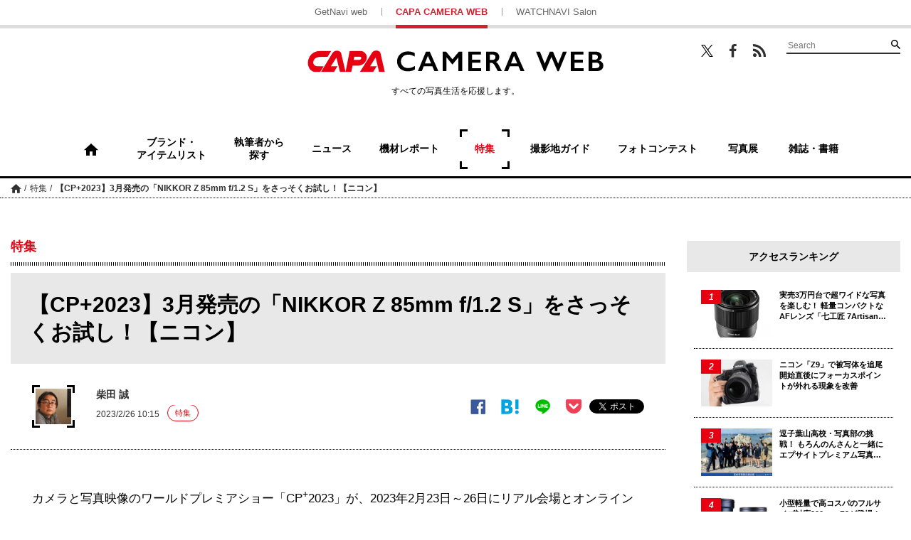

--- FILE ---
content_type: text/html; charset=UTF-8
request_url: https://getnavi.jp/capa/special/429958/
body_size: 20514
content:
<!doctype html>
		<html lang="ja">
	<head>
		<meta charset="UTF-8">
		<meta name="viewport" content="width=device-width, initial-scale=1">
		<link rel="profile" href="http://gmpg.org/xfn/11">
				
		<meta property="fb:app_id" content="1681591428752327" />
		<meta property="og:locale" content="ja_JP" />
		<meta property="og:site_name" content="CAPA CAMERA WEB" />
							<meta property="og:image" content="https://getnavi.jp/capa/wps/wp-content/uploads/2023/02/230226nikon03.jpg" />
				<meta property="og:type" content="website" />
		<meta property="og:title" content="【CP+2023】3月発売の「NIKKOR Z 85mm f/1.2 S」をさっそくお試し！【ニコン】 | CAPA CAMERA WEB" />
		<meta property="og:description" content="カメラと写真映像のワールドプレミアショー「CP+2023」が、2023年2月23日～26日にリアル会場とオンラインで開催。4年ぶりとなるリアル会場から、注目の新製品や各社のイチオシ、取材スタッフが見つけた注目アイテムを紹介します。ニコン巨大なニコンのロゴが来場者を出迎えるニコンブース。正面が体験コー..."/>
		<meta name="twitter:card" content="summary_large_image" />
		<meta name="twitter:site" content="@capacamera_net"/>
		<meta name="twitter:title" content="【CP+2023】3月発売の「NIKKOR Z 85mm f/1.2 S」をさっそくお試し！【ニコン】 | CAPA CAMERA WEB" />
		<meta name="twitter:description" content="カメラと写真映像のワールドプレミアショー「CP+2023」が、2023年2月23日～26日にリアル会場とオンラインで開催。4年ぶりとなるリアル会場から、注目の新製品や各社のイチオシ、取材スタッフが見つけた注目アイテムを紹介します。ニコン巨大なニコンのロゴが来場者を出迎えるニコンブース。正面が体験コー..." />
							<meta name="twitter:image" content="https://getnavi.jp/capa/wps/wp-content/uploads/2023/02/230226nikon03.jpg" />
				<meta http-equiv="X-UA-Compatible" content="IE=edge,chrome=1">
		<!-- Google+1 -->
		<script type="text/javascript" src="//apis.google.com/js/plusone.js">{lang: 'ja'}</script>
		<!-- adtag -->
		<script type="application/javascript" src="//anymind360.com/js/3680/ats.js"></script>
					<!-- <link rel="amphtml" href="https://getnavi.jp/capa/special/429958/view-all/?amp=1"> -->
						<link rel="canonical" href="https://getnavi.jp/capa/special/429958/">
							<title>【CP+2023】3月発売の「NIKKOR Z 85mm f/1.2 S」をさっそくお試し！【ニコン】 | CAPA CAMERA WEB</title>
		<meta name="description" content="カメラと写真映像のワールドプレミアショー「CP+2023」が、2023年2月23日～26日にリアル会場とオンラインで開催。4年ぶりとなるリアル会場から、注目の新製品や各社のイチオシ、取材スタッフが見つけた注目アイテムを紹介します。ニコン巨大なニコンのロゴが来場者を出迎えるニコンブース。正面が体験コー...">
					<meta name="keywords" content="CP+2023,イベントレポート,ニコン">
				<link rel="apple-touch-icon" sizes="180x180" href="https://getnavi.jp/capa/wps/wp-content/themes/capacamera2018/images/app_icon.png">
		<link rel="apple-touch-icon-precomposed" href="https://getnavi.jp/capa/wps/wp-content/themes/capacamera2018/images/app_icon.png">
		<link rel="icon" sizes="192x192" href="https://getnavi.jp/capa/wps/wp-content/themes/capacamera2018/images/app_icon.png">
		<link rel="shortcut icon" href="https://getnavi.jp/capa/wps/wp-content/themes/capacamera2018/images/favicon.ico" type="image/vnd.microsoft.icon">
		<!-- Google Tag Manager -->
		<script>(function(w,d,s,l,i){w[l]=w[l]||[];w[l].push({'gtm.start':
				new Date().getTime(),event:'gtm.js'});var f=d.getElementsByTagName(s)[0],
				j=d.createElement(s),dl=l!='dataLayer'?'&l='+l:'';j.async=true;j.src=
				'https://www.googletagmanager.com/gtm.js?id='+i+dl;f.parentNode.insertBefore(j,f);
			})(window,document,'script','dataLayer','GTM-5P2B2XP');</script>
		<!-- End Google Tag Manager -->
		<meta name='robots' content='max-image-preview:large' />
<link rel="alternate" type="application/rss+xml" title="CAPA CAMERA WEB &raquo; フィード" href="https://getnavi.jp/capa/feed/" />
<link rel="alternate" type="application/rss+xml" title="CAPA CAMERA WEB &raquo; コメントフィード" href="https://getnavi.jp/capa/comments/feed/" />
<script type="text/javascript">
/* <![CDATA[ */
window._wpemojiSettings = {"baseUrl":"https:\/\/s.w.org\/images\/core\/emoji\/16.0.1\/72x72\/","ext":".png","svgUrl":"https:\/\/s.w.org\/images\/core\/emoji\/16.0.1\/svg\/","svgExt":".svg","source":{"concatemoji":"https:\/\/getnavi.jp\/capa\/wps\/wp-includes\/js\/wp-emoji-release.min.js?ver=6.8.3"}};
/*! This file is auto-generated */
!function(s,n){var o,i,e;function c(e){try{var t={supportTests:e,timestamp:(new Date).valueOf()};sessionStorage.setItem(o,JSON.stringify(t))}catch(e){}}function p(e,t,n){e.clearRect(0,0,e.canvas.width,e.canvas.height),e.fillText(t,0,0);var t=new Uint32Array(e.getImageData(0,0,e.canvas.width,e.canvas.height).data),a=(e.clearRect(0,0,e.canvas.width,e.canvas.height),e.fillText(n,0,0),new Uint32Array(e.getImageData(0,0,e.canvas.width,e.canvas.height).data));return t.every(function(e,t){return e===a[t]})}function u(e,t){e.clearRect(0,0,e.canvas.width,e.canvas.height),e.fillText(t,0,0);for(var n=e.getImageData(16,16,1,1),a=0;a<n.data.length;a++)if(0!==n.data[a])return!1;return!0}function f(e,t,n,a){switch(t){case"flag":return n(e,"\ud83c\udff3\ufe0f\u200d\u26a7\ufe0f","\ud83c\udff3\ufe0f\u200b\u26a7\ufe0f")?!1:!n(e,"\ud83c\udde8\ud83c\uddf6","\ud83c\udde8\u200b\ud83c\uddf6")&&!n(e,"\ud83c\udff4\udb40\udc67\udb40\udc62\udb40\udc65\udb40\udc6e\udb40\udc67\udb40\udc7f","\ud83c\udff4\u200b\udb40\udc67\u200b\udb40\udc62\u200b\udb40\udc65\u200b\udb40\udc6e\u200b\udb40\udc67\u200b\udb40\udc7f");case"emoji":return!a(e,"\ud83e\udedf")}return!1}function g(e,t,n,a){var r="undefined"!=typeof WorkerGlobalScope&&self instanceof WorkerGlobalScope?new OffscreenCanvas(300,150):s.createElement("canvas"),o=r.getContext("2d",{willReadFrequently:!0}),i=(o.textBaseline="top",o.font="600 32px Arial",{});return e.forEach(function(e){i[e]=t(o,e,n,a)}),i}function t(e){var t=s.createElement("script");t.src=e,t.defer=!0,s.head.appendChild(t)}"undefined"!=typeof Promise&&(o="wpEmojiSettingsSupports",i=["flag","emoji"],n.supports={everything:!0,everythingExceptFlag:!0},e=new Promise(function(e){s.addEventListener("DOMContentLoaded",e,{once:!0})}),new Promise(function(t){var n=function(){try{var e=JSON.parse(sessionStorage.getItem(o));if("object"==typeof e&&"number"==typeof e.timestamp&&(new Date).valueOf()<e.timestamp+604800&&"object"==typeof e.supportTests)return e.supportTests}catch(e){}return null}();if(!n){if("undefined"!=typeof Worker&&"undefined"!=typeof OffscreenCanvas&&"undefined"!=typeof URL&&URL.createObjectURL&&"undefined"!=typeof Blob)try{var e="postMessage("+g.toString()+"("+[JSON.stringify(i),f.toString(),p.toString(),u.toString()].join(",")+"));",a=new Blob([e],{type:"text/javascript"}),r=new Worker(URL.createObjectURL(a),{name:"wpTestEmojiSupports"});return void(r.onmessage=function(e){c(n=e.data),r.terminate(),t(n)})}catch(e){}c(n=g(i,f,p,u))}t(n)}).then(function(e){for(var t in e)n.supports[t]=e[t],n.supports.everything=n.supports.everything&&n.supports[t],"flag"!==t&&(n.supports.everythingExceptFlag=n.supports.everythingExceptFlag&&n.supports[t]);n.supports.everythingExceptFlag=n.supports.everythingExceptFlag&&!n.supports.flag,n.DOMReady=!1,n.readyCallback=function(){n.DOMReady=!0}}).then(function(){return e}).then(function(){var e;n.supports.everything||(n.readyCallback(),(e=n.source||{}).concatemoji?t(e.concatemoji):e.wpemoji&&e.twemoji&&(t(e.twemoji),t(e.wpemoji)))}))}((window,document),window._wpemojiSettings);
/* ]]> */
</script>
<style id='wp-emoji-styles-inline-css' type='text/css'>

	img.wp-smiley, img.emoji {
		display: inline !important;
		border: none !important;
		box-shadow: none !important;
		height: 1em !important;
		width: 1em !important;
		margin: 0 0.07em !important;
		vertical-align: -0.1em !important;
		background: none !important;
		padding: 0 !important;
	}
</style>
<link rel='stylesheet' id='wp-block-library-css' href='https://getnavi.jp/capa/wps/wp-includes/css/dist/block-library/style.min.css?ver=6.8.3' type='text/css' media='all' />
<style id='classic-theme-styles-inline-css' type='text/css'>
/*! This file is auto-generated */
.wp-block-button__link{color:#fff;background-color:#32373c;border-radius:9999px;box-shadow:none;text-decoration:none;padding:calc(.667em + 2px) calc(1.333em + 2px);font-size:1.125em}.wp-block-file__button{background:#32373c;color:#fff;text-decoration:none}
</style>
<style id='global-styles-inline-css' type='text/css'>
:root{--wp--preset--aspect-ratio--square: 1;--wp--preset--aspect-ratio--4-3: 4/3;--wp--preset--aspect-ratio--3-4: 3/4;--wp--preset--aspect-ratio--3-2: 3/2;--wp--preset--aspect-ratio--2-3: 2/3;--wp--preset--aspect-ratio--16-9: 16/9;--wp--preset--aspect-ratio--9-16: 9/16;--wp--preset--color--black: #000000;--wp--preset--color--cyan-bluish-gray: #abb8c3;--wp--preset--color--white: #ffffff;--wp--preset--color--pale-pink: #f78da7;--wp--preset--color--vivid-red: #cf2e2e;--wp--preset--color--luminous-vivid-orange: #ff6900;--wp--preset--color--luminous-vivid-amber: #fcb900;--wp--preset--color--light-green-cyan: #7bdcb5;--wp--preset--color--vivid-green-cyan: #00d084;--wp--preset--color--pale-cyan-blue: #8ed1fc;--wp--preset--color--vivid-cyan-blue: #0693e3;--wp--preset--color--vivid-purple: #9b51e0;--wp--preset--gradient--vivid-cyan-blue-to-vivid-purple: linear-gradient(135deg,rgba(6,147,227,1) 0%,rgb(155,81,224) 100%);--wp--preset--gradient--light-green-cyan-to-vivid-green-cyan: linear-gradient(135deg,rgb(122,220,180) 0%,rgb(0,208,130) 100%);--wp--preset--gradient--luminous-vivid-amber-to-luminous-vivid-orange: linear-gradient(135deg,rgba(252,185,0,1) 0%,rgba(255,105,0,1) 100%);--wp--preset--gradient--luminous-vivid-orange-to-vivid-red: linear-gradient(135deg,rgba(255,105,0,1) 0%,rgb(207,46,46) 100%);--wp--preset--gradient--very-light-gray-to-cyan-bluish-gray: linear-gradient(135deg,rgb(238,238,238) 0%,rgb(169,184,195) 100%);--wp--preset--gradient--cool-to-warm-spectrum: linear-gradient(135deg,rgb(74,234,220) 0%,rgb(151,120,209) 20%,rgb(207,42,186) 40%,rgb(238,44,130) 60%,rgb(251,105,98) 80%,rgb(254,248,76) 100%);--wp--preset--gradient--blush-light-purple: linear-gradient(135deg,rgb(255,206,236) 0%,rgb(152,150,240) 100%);--wp--preset--gradient--blush-bordeaux: linear-gradient(135deg,rgb(254,205,165) 0%,rgb(254,45,45) 50%,rgb(107,0,62) 100%);--wp--preset--gradient--luminous-dusk: linear-gradient(135deg,rgb(255,203,112) 0%,rgb(199,81,192) 50%,rgb(65,88,208) 100%);--wp--preset--gradient--pale-ocean: linear-gradient(135deg,rgb(255,245,203) 0%,rgb(182,227,212) 50%,rgb(51,167,181) 100%);--wp--preset--gradient--electric-grass: linear-gradient(135deg,rgb(202,248,128) 0%,rgb(113,206,126) 100%);--wp--preset--gradient--midnight: linear-gradient(135deg,rgb(2,3,129) 0%,rgb(40,116,252) 100%);--wp--preset--font-size--small: 13px;--wp--preset--font-size--medium: 20px;--wp--preset--font-size--large: 36px;--wp--preset--font-size--x-large: 42px;--wp--preset--spacing--20: 0.44rem;--wp--preset--spacing--30: 0.67rem;--wp--preset--spacing--40: 1rem;--wp--preset--spacing--50: 1.5rem;--wp--preset--spacing--60: 2.25rem;--wp--preset--spacing--70: 3.38rem;--wp--preset--spacing--80: 5.06rem;--wp--preset--shadow--natural: 6px 6px 9px rgba(0, 0, 0, 0.2);--wp--preset--shadow--deep: 12px 12px 50px rgba(0, 0, 0, 0.4);--wp--preset--shadow--sharp: 6px 6px 0px rgba(0, 0, 0, 0.2);--wp--preset--shadow--outlined: 6px 6px 0px -3px rgba(255, 255, 255, 1), 6px 6px rgba(0, 0, 0, 1);--wp--preset--shadow--crisp: 6px 6px 0px rgba(0, 0, 0, 1);}:where(.is-layout-flex){gap: 0.5em;}:where(.is-layout-grid){gap: 0.5em;}body .is-layout-flex{display: flex;}.is-layout-flex{flex-wrap: wrap;align-items: center;}.is-layout-flex > :is(*, div){margin: 0;}body .is-layout-grid{display: grid;}.is-layout-grid > :is(*, div){margin: 0;}:where(.wp-block-columns.is-layout-flex){gap: 2em;}:where(.wp-block-columns.is-layout-grid){gap: 2em;}:where(.wp-block-post-template.is-layout-flex){gap: 1.25em;}:where(.wp-block-post-template.is-layout-grid){gap: 1.25em;}.has-black-color{color: var(--wp--preset--color--black) !important;}.has-cyan-bluish-gray-color{color: var(--wp--preset--color--cyan-bluish-gray) !important;}.has-white-color{color: var(--wp--preset--color--white) !important;}.has-pale-pink-color{color: var(--wp--preset--color--pale-pink) !important;}.has-vivid-red-color{color: var(--wp--preset--color--vivid-red) !important;}.has-luminous-vivid-orange-color{color: var(--wp--preset--color--luminous-vivid-orange) !important;}.has-luminous-vivid-amber-color{color: var(--wp--preset--color--luminous-vivid-amber) !important;}.has-light-green-cyan-color{color: var(--wp--preset--color--light-green-cyan) !important;}.has-vivid-green-cyan-color{color: var(--wp--preset--color--vivid-green-cyan) !important;}.has-pale-cyan-blue-color{color: var(--wp--preset--color--pale-cyan-blue) !important;}.has-vivid-cyan-blue-color{color: var(--wp--preset--color--vivid-cyan-blue) !important;}.has-vivid-purple-color{color: var(--wp--preset--color--vivid-purple) !important;}.has-black-background-color{background-color: var(--wp--preset--color--black) !important;}.has-cyan-bluish-gray-background-color{background-color: var(--wp--preset--color--cyan-bluish-gray) !important;}.has-white-background-color{background-color: var(--wp--preset--color--white) !important;}.has-pale-pink-background-color{background-color: var(--wp--preset--color--pale-pink) !important;}.has-vivid-red-background-color{background-color: var(--wp--preset--color--vivid-red) !important;}.has-luminous-vivid-orange-background-color{background-color: var(--wp--preset--color--luminous-vivid-orange) !important;}.has-luminous-vivid-amber-background-color{background-color: var(--wp--preset--color--luminous-vivid-amber) !important;}.has-light-green-cyan-background-color{background-color: var(--wp--preset--color--light-green-cyan) !important;}.has-vivid-green-cyan-background-color{background-color: var(--wp--preset--color--vivid-green-cyan) !important;}.has-pale-cyan-blue-background-color{background-color: var(--wp--preset--color--pale-cyan-blue) !important;}.has-vivid-cyan-blue-background-color{background-color: var(--wp--preset--color--vivid-cyan-blue) !important;}.has-vivid-purple-background-color{background-color: var(--wp--preset--color--vivid-purple) !important;}.has-black-border-color{border-color: var(--wp--preset--color--black) !important;}.has-cyan-bluish-gray-border-color{border-color: var(--wp--preset--color--cyan-bluish-gray) !important;}.has-white-border-color{border-color: var(--wp--preset--color--white) !important;}.has-pale-pink-border-color{border-color: var(--wp--preset--color--pale-pink) !important;}.has-vivid-red-border-color{border-color: var(--wp--preset--color--vivid-red) !important;}.has-luminous-vivid-orange-border-color{border-color: var(--wp--preset--color--luminous-vivid-orange) !important;}.has-luminous-vivid-amber-border-color{border-color: var(--wp--preset--color--luminous-vivid-amber) !important;}.has-light-green-cyan-border-color{border-color: var(--wp--preset--color--light-green-cyan) !important;}.has-vivid-green-cyan-border-color{border-color: var(--wp--preset--color--vivid-green-cyan) !important;}.has-pale-cyan-blue-border-color{border-color: var(--wp--preset--color--pale-cyan-blue) !important;}.has-vivid-cyan-blue-border-color{border-color: var(--wp--preset--color--vivid-cyan-blue) !important;}.has-vivid-purple-border-color{border-color: var(--wp--preset--color--vivid-purple) !important;}.has-vivid-cyan-blue-to-vivid-purple-gradient-background{background: var(--wp--preset--gradient--vivid-cyan-blue-to-vivid-purple) !important;}.has-light-green-cyan-to-vivid-green-cyan-gradient-background{background: var(--wp--preset--gradient--light-green-cyan-to-vivid-green-cyan) !important;}.has-luminous-vivid-amber-to-luminous-vivid-orange-gradient-background{background: var(--wp--preset--gradient--luminous-vivid-amber-to-luminous-vivid-orange) !important;}.has-luminous-vivid-orange-to-vivid-red-gradient-background{background: var(--wp--preset--gradient--luminous-vivid-orange-to-vivid-red) !important;}.has-very-light-gray-to-cyan-bluish-gray-gradient-background{background: var(--wp--preset--gradient--very-light-gray-to-cyan-bluish-gray) !important;}.has-cool-to-warm-spectrum-gradient-background{background: var(--wp--preset--gradient--cool-to-warm-spectrum) !important;}.has-blush-light-purple-gradient-background{background: var(--wp--preset--gradient--blush-light-purple) !important;}.has-blush-bordeaux-gradient-background{background: var(--wp--preset--gradient--blush-bordeaux) !important;}.has-luminous-dusk-gradient-background{background: var(--wp--preset--gradient--luminous-dusk) !important;}.has-pale-ocean-gradient-background{background: var(--wp--preset--gradient--pale-ocean) !important;}.has-electric-grass-gradient-background{background: var(--wp--preset--gradient--electric-grass) !important;}.has-midnight-gradient-background{background: var(--wp--preset--gradient--midnight) !important;}.has-small-font-size{font-size: var(--wp--preset--font-size--small) !important;}.has-medium-font-size{font-size: var(--wp--preset--font-size--medium) !important;}.has-large-font-size{font-size: var(--wp--preset--font-size--large) !important;}.has-x-large-font-size{font-size: var(--wp--preset--font-size--x-large) !important;}
:where(.wp-block-post-template.is-layout-flex){gap: 1.25em;}:where(.wp-block-post-template.is-layout-grid){gap: 1.25em;}
:where(.wp-block-columns.is-layout-flex){gap: 2em;}:where(.wp-block-columns.is-layout-grid){gap: 2em;}
:root :where(.wp-block-pullquote){font-size: 1.5em;line-height: 1.6;}
</style>
<link rel='stylesheet' id='ppress-frontend-css' href='https://getnavi.jp/capa/wps/wp-content/plugins/wp-user-avatar/assets/css/frontend.min.css?ver=4.16.7' type='text/css' media='all' />
<link rel='stylesheet' id='ppress-flatpickr-css' href='https://getnavi.jp/capa/wps/wp-content/plugins/wp-user-avatar/assets/flatpickr/flatpickr.min.css?ver=4.16.7' type='text/css' media='all' />
<link rel='stylesheet' id='ppress-select2-css' href='https://getnavi.jp/capa/wps/wp-content/plugins/wp-user-avatar/assets/select2/select2.min.css?ver=6.8.3' type='text/css' media='all' />
<link rel='stylesheet' id='capa-style-css' href='https://getnavi.jp/capa/wps/wp-content/themes/capacamera2018/style.css?ver=0.2.15' type='text/css' media='all' />
<link rel='stylesheet' id='taxopress-frontend-css-css' href='https://getnavi.jp/capa/wps/wp-content/plugins/simple-tags/assets/frontend/css/frontend.css?ver=3.40.1' type='text/css' media='all' />
<script type="text/javascript" src="https://getnavi.jp/capa/wps/wp-includes/js/jquery/jquery.min.js?ver=3.7.1" id="jquery-core-js"></script>
<script type="text/javascript" src="https://getnavi.jp/capa/wps/wp-includes/js/jquery/jquery-migrate.min.js?ver=3.4.1" id="jquery-migrate-js"></script>
<script type="text/javascript" src="https://getnavi.jp/capa/wps/wp-content/plugins/wp-user-avatar/assets/flatpickr/flatpickr.min.js?ver=4.16.7" id="ppress-flatpickr-js"></script>
<script type="text/javascript" src="https://getnavi.jp/capa/wps/wp-content/plugins/wp-user-avatar/assets/select2/select2.min.js?ver=4.16.7" id="ppress-select2-js"></script>
<script type="text/javascript" src="https://getnavi.jp/capa/wps/wp-content/themes/capacamera2018/js/navigation.js?ver=20151215" id="capa-navigation-js"></script>
<script type="text/javascript" src="https://getnavi.jp/capa/wps/wp-content/themes/capacamera2018/js/skip-link-focus-fix.js?ver=20151215" id="capa-skip-link-focus-fix-js"></script>
<script type="text/javascript" src="https://getnavi.jp/capa/wps/wp-content/themes/capacamera2018/js/slick.min.js?ver=0.2.15" id="slick-js"></script>
<script type="text/javascript" src="https://getnavi.jp/capa/wps/wp-content/themes/capacamera2018/js/jquery.matchHeight-min.js?ver=0.2.15" id="match-height-js"></script>
<script type="text/javascript" src="https://getnavi.jp/capa/wps/wp-content/themes/capacamera2018/js/capa2018.js?ver=0.2.15" id="capa-script-js"></script>
<script type="text/javascript" src="https://getnavi.jp/capa/wps/wp-content/plugins/simple-tags/assets/frontend/js/frontend.js?ver=3.40.1" id="taxopress-frontend-js-js"></script>
<link rel="https://api.w.org/" href="https://getnavi.jp/capa/wp-json/" /><link rel="alternate" title="JSON" type="application/json" href="https://getnavi.jp/capa/wp-json/wp/v2/posts/429958" /><link rel="EditURI" type="application/rsd+xml" title="RSD" href="https://getnavi.jp/capa/wps/xmlrpc.php?rsd" />
<link rel='shortlink' href='https://getnavi.jp/capa/?p=429958' />
<link rel="alternate" title="oEmbed (JSON)" type="application/json+oembed" href="https://getnavi.jp/capa/wp-json/oembed/1.0/embed?url=https%3A%2F%2Fgetnavi.jp%2Fcapa%2Fspecial%2F429958%2F" />
<link rel="alternate" title="oEmbed (XML)" type="text/xml+oembed" href="https://getnavi.jp/capa/wp-json/oembed/1.0/embed?url=https%3A%2F%2Fgetnavi.jp%2Fcapa%2Fspecial%2F429958%2F&#038;format=xml" />
                                        <script>
                                            var ajaxUrl = 'https://getnavi.jp/capa/wps/wp-admin/admin-ajax.php';
                                        </script>
                                <style type="text/css">a.st_tag, a.internal_tag, .st_tag, .internal_tag { text-decoration: underline !important; }</style>        <script>
            function isSmartPhone() {
                if (navigator.userAgent.match(/iPhone|Android.+Mobile/)) {
                    return true;
                } else {
                    return false;
                }
            }
        </script>
		<script src="//j.wovn.io/1" data-wovnio="key=xmdLwi" async></script>
		<!-- docomo -->
<!--		<script type="text/javascript" src="//cdn.adnwif.smt.docomo.ne.jp/scripts/deliver/4.0/infeed.js"></script>-->
		<!-- DFP広告 -->
        <style>
            .onepub-ov-padding-top {
                height: 4px;
            }

            .onepub-ov-close-button {
                display: block;
                width: 20px;
                height: 20px;
                position: absolute;
                right: 0px;
                top: -20px;
                border: none;
                box-shadow: -1px -1px 1px 0 rgb(0 0 0 / 20%);
                background-color: #fff;
            }

            .onepub-ov-close-button::before, .onepub-ov-close-button::after {
                content: "";
                position: absolute;
                top: 50%;
                left: 50%;
                width: 3px;
                height: 20px;
                background: #333;
            }

            .onepub-ov-close-button::after {
                transform: translate(-50%,-50%) rotate(-45deg);
            }

            .onepub-ov-close-button::before {
                transform: translate(-50%,-50%) rotate(45deg);
            }

            .onepub-ov-rendered {
                display: block !important;
                height: auto !important;
                visibility: visible;
                opacity: 1;
                will-change: opacity;
                width: 100%;
                position: fixed;
                left: 0;
                right: 0;
                bottom: 0;
                box-sizing: border-box;
                z-index: 2147483647;
                box-shadow: rgb(0 0 0 / 40%) 0px -4px 6px -3px;
                background: rgb(255 255 255);
            }

            .onepub-ov-norendered {
                visibility: hidden;
                opacity: 0;
                will-change: opacity;
                transition: opacity 225ms cubic-bezier(0.4, 0, 0.2, 1) 0ms;
            }
        </style>
		<script src="//fourmtagservices.appspot.com"></script>
		<script type="text/javascript" src="https://native.sharethrough.com/assets/sfp.js" data-str-disable-tracking="true"></script>

		<!-- ▼ 2020/10/29 追加 -->
		            <script async src="https://securepubads.g.doubleclick.net/tag/js/gpt.js"></script>
			<script>
			var slotBasePath = '/83555300,2221531/gakken_plus/capacamera/';
            var slot = ['PC', 'SP'];
            var googletag = googletag || {};
            googletag.cmd = googletag.cmd || [];
            var slotSpFov = null;
            var path_value = location.pathname.substr(0, 40);
		    var ref_value = document.referrer ? document.referrer.split("/")[2] : 'null';
            googletag.cmd.push(function() {
                                                                        if (isSmartPhone()) {
                            googletag.defineSlot('/22876004866/OP/CCSPARTP1', [[320, 100], [320, 50], [1, 1], 'fluid'], 'CCSPARTP1').addService(googletag.pubads());
                            googletag.defineSlot('/22876004866/OP/CCSPARTP2', [[320, 100], [320, 50], [1, 1], 'fluid'], 'CCSPARTP2').addService(googletag.pubads());
                            googletag.defineSlot('/22876004866/OP/CCSPARBM',[[336, 280], [300, 250], [1, 1], 'fluid'], 'CCSPARBM').addService(googletag.pubads());
                            googletag.defineSlot('/22876004866/OP/CCSPAROT1',[[336, 280], [300, 250], [1, 1], 'fluid'], 'CCSPAROT1').addService(googletag.pubads());
                            googletag.defineSlot('/22876004866/OP/CCSPAROT2',[[336, 280], [300, 250], [1, 1], 'fluid'], 'CCSPAROT2').addService(googletag.pubads());
                            slotSpFov = googletag.defineSlot('/22876004866/OP/CCSPALOL', [[320, 180], [320, 100], [320, 50], [1, 1], 'fluid'], 'CCSPALOL').addService(googletag.pubads());
                        } else {
                            googletag.defineSlot('/22876004866/OP/CCPCALOT1', [[300, 250], [300, 600], [1, 1], 'fluid'], 'CCPCALOT1').addService(googletag.pubads());
                            googletag.defineSlot('/22876004866/OP/CCPCALOT2', [[300, 250], [300, 600], [1, 1], 'fluid'], 'CCPCALOT2').addService(googletag.pubads());
                            googletag.defineSlot('/22876004866/OP/CCPCALOT3', [[300, 250], [300, 600], [1, 1], 'fluid'], 'CCPCALOT3').addService(googletag.pubads());
                            googletag.defineSlot('/22876004866/OP/CCPCAROT', [[300, 250], [300, 600], [1, 1], 'fluid'], 'CCPCAROT').addService(googletag.pubads());
                            googletag.defineSlot('/22876004866/OP/CCPCARTP', [[970, 250], [728, 90], [1, 1], 'fluid'], 'CCPCARTP').addService(googletag.pubads());
                            googletag.defineSlot('/22876004866/OP/CCPCARBM1', [[970, 250], [728, 90], [1, 1], 'fluid'], 'CCPCARBM1').addService(googletag.pubads());
                            googletag.defineSlot('/22876004866/OP/CCPCARBM2', [[970, 250], [728, 90], [1, 1], 'fluid'], 'CCPCARBM2').addService(googletag.pubads());
                            googletag.defineSlot('/22876004866/OP/CCPCARBML',[[336, 280], [300, 250], [1, 1], 'fluid'], 'CCPCARBML').addService(googletag.pubads());
                            googletag.defineSlot('/22876004866/OP/CCPCARBMR',[[336, 280], [300, 250], [1, 1], 'fluid'], 'CCPCARBMR').addService(googletag.pubads());
                            slotSpFov = googletag.defineSlot('/22876004866/OP/CCPCALOL', [[728, 90], [900, 90], [1, 1], 'fluid'], 'CCPCALOL').addService(googletag.pubads());
                        }

                        if (isSmartPhone()) {
                            googletag.defineSlot('/22876004866/OP/CCSPOTGOT',  [[300, 250], [336, 280], [1, 1], 'fluid'], 'CCSPOTGOT').addService(googletag.pubads());
                        } else {
                            googletag.defineSlot('/22876004866/OP/CCPCOTGOT', [[300, 250], [300, 600], [336, 280], [1, 1], 'fluid'], 'CCPCOTGOT').addService(googletag.pubads());
                        }
                                googletag.pubads().enableSingleRequest();
                googletag.pubads().setTargeting('URLs', path_value);
                googletag.pubads().setTargeting('Ref', ref_value);
                googletag.pubads().disableInitialLoad();
                googletag.pubads().collapseEmptyDivs();
                googletag.enableServices();

                googletag.pubads().addEventListener('slotRenderEnded', event=>{
                    if (event.slot === slotSpFov) {
                        if (!event.size)
                            return;
                        var ovDiv = document.querySelector('#onepub_ov_wrapper');
                        ovDiv.className = 'onepub-ov-rendered';
                        var closeBtn = document.querySelector('#onepub_ov_wrapper > button');
                        closeBtn.addEventListener('click', event=>{
                            ovDiv.className = 'onepub-ov-norendered';
                            googletag.cmd.push(function() {
                                googletag.destroySlots([slotSpFov]);
                            });
                            ovDiv.remove();
                        });
                    }
                });
            });
			var device = /ip(hone|od)|android.*(mobile|mini)/i.test(navigator.userAgent) || /Opera Mobi|Mobile.+Firefox|^HTC|Fennec|IEMobile|BlackBerry|BB10.*Mobile|GT-.*Build\/GINGERBREAD|SymbianOS.*AppleWebKit/.test(navigator.userAgent) ? 'SP' : 'PC';
			window.googletag = window.googletag || {cmd: []};
			var _AdSlots = [];
			googletag.cmd.push(function() {
			var i = 0;
			for( var unit in slot[device] ) {
			_AdSlots[i] = googletag.defineSlot(slotBasePath+unit, slot[device][unit],
			unit).addService(googletag.pubads());
			i++;
			}
			});
			</script>
						<!-- ▲ 2020/10/29 追加 -->
	</head>

	<body class="wp-singular post-template-default single single-post postid-429958 single-format-standard wp-theme-capacamera2018">
	<!-- Google Tag Manager (noscript) -->
	<noscript><iframe src="https://www.googletagmanager.com/ns.html?id=GTM-5P2B2XP"
					  height="0" width="0" style="display:none;visibility:hidden"></iframe></noscript>
	<!-- End Google Tag Manager (noscript) -->
	<div id="fb-root"></div>
	<script>(function(d, s, id) {
			var js, fjs = d.getElementsByTagName(s)[0];
			if (d.getElementById(id)) return;
			js = d.createElement(s); js.id = id;
			js.src = 'https://connect.facebook.net/ja_JP/sdk.js#xfbml=1&version=v2.11&appId=128800883822508&autoLogAppEvents=1';
			fjs.parentNode.insertBefore(js, fjs);
		}(document, 'script', 'facebook-jssdk'));</script>
		<div id="page" class="site">
		<a class="skip-link screen-reader-text" href="#content">コンテンツへスキップ</a>

		<header id="masthead" class="site-header">

						<div class="site-links for-pc">
				<ul>
					<li><a href="https://getnavi.jp/">GetNavi web</a></li>
					<li class="current"><a href="https://getnavi.jp/capa/">CAPA CAMERA WEB</a></li>
					<li><a href="https://watchnavi.getnavi.jp/">WATCHNAVI Salon</a></li>
				</ul>
			</div>
			<div class="wrap">
				<div class="search-wrapper for-pc">
					<ul class="sns">
						<li class="twitter"><a href="https://twitter.com/capacamera_net" target="_blank">Twitter</a></li>
						<li class="facebook"><a href="https://www.facebook.com/CapaCameraNet/" target="_blank">Facebook</a></li>
						<li class="feed"><a href="https://getnavi.jp/capa/feed/rss/" target="_blank">RSS</a></li>
					</ul>
					<form role="search" method="get" class="searchform" action="https://getnavi.jp/capa/">
	<div class="search">
		<input type="search" placeholder="Search" value="" name="s" />
		<button type="submit" value="検索">検索</button>
	</div>
</form>
				</div>
				<div class="site-branding">
											<p class="site-title"><a href="https://getnavi.jp/capa/" rel="home">CAPA CAMERA WEB</a></p>
											<p class="catch for-pc">すべての写真生活を応援します。</p>
				</div><!-- .site-branding -->
			</div>
			<nav id="site-navigation" class="main-navigation for-pc">
				<div>
								<ul class="pickup">
					<li class="home "><a href="https://getnavi.jp/capa/"><span>ホーム</span></a></li>
					<li><a href="https://getnavi.jp/capa/tag/"><span>ブランド・<br class="for-pc">アイテムリスト</span></a></li>
					<li><a href="https://getnavi.jp/capa/author/"><span>執筆者から<br class="for-pc">探す</span></a></li>
					<li><a href="https://getnavi.jp/capa/category/news/"><span>ニュース</span></a></li>
					<li><a href="https://getnavi.jp/capa/category/report/"><span>機材レポート</span></a></li>
					<li class="current"><a href="https://getnavi.jp/capa/category/special/"><span>特集</span></a></li>
					<li><a href="https://getnavi.jp/capa/guide/"><span>撮影地ガイド</span></a></li>
					<li><a href="https://getnavi.jp/capa/photocon/"><span>フォトコンテスト</span></a></li>
					<li><a href="https://getnavi.jp/capa/exhibition/"><span>写真展</span></a></li>
					<li><a href="https://getnavi.jp/capa/category/book/"><span>雑誌・書籍</span></a></li>
				</ul>
				</div>
			</nav><!-- #site-navigation -->
			<ul class="toggle-btn for-sp">
				<li class="menu"><a href="#">MENU</a></li>
				<li class="search"><a href="#">検索</a></li>
			</ul>
			<nav id="sp-navigation" class="main-navigation for-sp">
				<div class="sp-menu">
					<ul class="pickup">
						<li class="home"><p><a href="https://getnavi.jp/capa/">ホーム</a></p></li>
						<li class="list"><p><a href="https://getnavi.jp/capa/tag/">ブランド・アイテムリスト</a></p></li>
						<li class="guide"><p><a href="https://getnavi.jp/capa/new/">新着記事</a></p></li>
						<li class="arv"><p><a href="https://getnavi.jp/capa/author/">執筆者から探す</a></p></li>
						<!-- <li class="writer"><p><a href="https://getnavi.jp/capa/popularity/">ランキング</a></p></li> -->
					</ul>
					<ul class="pickup pickup-list">
						<li>
							<p><a href="https://getnavi.jp/capa/category/news/">ニュース</a></p>
							<ul>
								<li><a href="https://getnavi.jp/capa/category/news/item/">製品情報</a></li>
								<li><a href="https://getnavi.jp/capa/category/news/service/">新サービス</a></li>
								<li><a href="https://getnavi.jp/capa/category/news/campaign/">キャンペーン</a></li>
								<li><a href="https://getnavi.jp/capa/category/news/event/">イベント</a></li>
							</ul>
						</li>
						<li>
							<p><a href="https://getnavi.jp/capa/category/report/">機材レポート</a></p>
							<ul>
								<li><a href="https://getnavi.jp/capa/category/report/camera/">カメラ</a></li>
								<li><a href="https://getnavi.jp/capa/category/report/lens/">レンズ</a></li>
								<li><a href="https://getnavi.jp/capa/category/report/tripod/">三脚</a></li>
							</ul>
						</li>
						<li>
							<p><a href="https://getnavi.jp/capa/category/special/">特集</a></p>
						</li>
						<li>
							<p><a href="https://getnavi.jp/capa/guide/">撮影地ガイド</a></p>
						</li>
						<li>
							<p><a href="https://getnavi.jp/capa/photocon/">フォトコンテスト</a></p>
						</li>
						<li>
							<p><a href="https://getnavi.jp/capa/exhibition/">写真展</a></p>
						</li>
						<li>
							<p><a href="https://getnavi.jp/capa/category/book/">雑誌・書籍</a></p>
						</li>
					</ul>
					<ul class="sns">
						<li class="twitter"><a href="https://twitter.com/capacamera_net" target="_blank">Twitter</a></li>
						<li class="facebook"><a href="https://www.facebook.com/CapaCameraNet/" target="_blank">Facebook</a></li>
						<li class="feed"><a href="https://getnavi.jp/capa/feed/rss/" target="_blank">RSS</a></li>
					</ul>
					<div class="site-links">
						<ul>
							<li><a href="https://getnavi.jp/">GetNavi web</a></li>
							<li class="current"><a target="_blank" href="https://getnavi.jp/capa/">CAPA CAMERA WEB</a></li>
							<li><a target="_blank" href="https://watchnavi.getnavi.jp/">WATCHNAVI Salon</a></li>
							<li style="height: 40px;"></li>
						</ul>
					</div>
				</div>
				<div class="sp-search">
					<form role="search" method="get" class="searchform" action="https://getnavi.jp/capa/">
	<div class="search">
		<input type="search" placeholder="Search" value="" name="s" />
		<button type="submit" value="検索">検索</button>
	</div>
</form>
					<dl>
						<dt>注目ワード</dt>
						<dd>
							<ul>
										<li><a href="https://getnavi.jp/capa/tag/cp2022/" >CP+2022</a></li>
				<li><a href="https://getnavi.jp/capa/tag/capa/" >CAPA</a></li>
				<li><a href="https://getnavi.jp/capa/tag/mirrorless/" >ミラーレスカメラ</a></li>
				<li><a href="https://getnavi.jp/capa/tag/slr/" >一眼レフカメラ</a></li>
				<li><a href="https://getnavi.jp/capa/tag/lens/" >レンズ</a></li>
				<li><a href="https://getnavi.jp/capa/tag/ranking/" >ランキング</a></li>
				<li><a href="https://getnavi.jp/capa/tag/dictionary/" >用語事典</a></li>
				<li><a href="https://getnavi.jp/capa/tag/phototech/" >撮影術</a></li>
									</ul>
						</dd>
					</dl>
				</div>
			</nav><!-- #sp-navigation -->
						<div class="tab-menu for-sp">
				<ul><!--
					--><li class="home"><a href="https://getnavi.jp/capa/">ホーム</a></li><!--
					--><li class=""><a href="https://getnavi.jp/capa/new/">新着記事</a></li><!--
					<li class=""><a href="https://getnavi.jp/capa/popularity/">ランキング</a></li>
					--><li class=""><a href="https://getnavi.jp/capa/guide/">撮影地ガイド</a></li><!--
					--><li class=""><a href="https://getnavi.jp/capa/photocon/">フォトコンテスト</a></li><!--
					--><li class=""><a href="https://getnavi.jp/capa/exhibition/">写真展</a></li><!--
					--><li><a href="https://getnavi.jp/" target="_blank">GetNavi web</a></li><!--
					--><li><a href="https://watchnavi.getnavi.jp/" target="_blank">WATCHNAVI Salon</a></li><!--
				--></ul>
			</div>
					</header><!-- #masthead -->
				<div class="breadcrumbs">
			<ol><li><a href="https://getnavi.jp/capa/">ホーム</a></li>
<li><a href="https://getnavi.jp/capa/category/special/">特集</a></li>
<li><a href="https://getnavi.jp/capa/special/429958/">【CP+2023】3月発売の「NIKKOR Z 85mm f/1.2 S」をさっそくお試し！【ニコン】</a></li>
</ol>		</div>
			<div id="content" class="site-content">
		
	<div id="primary" class="content-area">
				<main id="main" class="site-main single">
		
<article id="post-429958" class="post-429958 post type-post status-publish format-standard has-post-thumbnail hentry category-special tag-cp2023 tag-eventreport tag-nikon maker_brand_item-nikon">
	<div class="inner">
		<header class="entry-header">
													<div class="for-pc" style="margin: 0 0 1em">
                    <!-- /22876004866/OP/CCPCARTP -->
                    <div id='CCPCARTP'>
                        <script>
                            if (!isSmartPhone()) {
                                googletag.cmd.push(function() { googletag.display('CCPCARTP'); });
                            }
                        </script>
					</div>
				</div>
										<div class="category1">特集</div>
									<div class="meta">
							</div>
			                <!-- /22876004866/OP/CCSPARTP1 -->
                <div id='CCSPARTP1'>
                    <script>
                        if (isSmartPhone()) {
                            googletag.cmd.push(function() { googletag.display('CCSPARTP1'); });
                        }
                    </script>
				</div>
						<h1 class="entry-title">【CP+2023】3月発売の「NIKKOR Z 85mm f/1.2 S」をさっそくお試し！【ニコン】</h1>			<div class="meta-wrap">
				<div class="image">
					<a href="https://getnavi.jp/capa/author/m_shibata/"><span><img data-del="avatar" src='https://getnavi.jp/capa/wps/wp-content/uploads/2018/04/m-shibata-1-286x286.jpg' class='avatar pp-user-avatar avatar-150 photo ' height='150' width='150'/></span></a>
				</div>
				<div class="article-info">
					<p class="name"><a href="https://getnavi.jp/capa/author/m_shibata/" title="柴田 誠 の投稿" rel="author">柴田 誠</a></p>
										<div class="info">
						<div class="date">2023/2/26 10:15</div>
						<ul>
															<li><a href="https://getnavi.jp/capa/category/special/">特集</a></li>
																				</ul>
					</div>
									</div>
				<div class="sns for-pc">
					<ul>
						<!--						<li class="twitter"><a href="--><!--" target="_blank">Twitter</a></li>-->
						<li class="facebook"><a href="https://www.facebook.com/sharer/sharer.php?u=https%3A%2F%2Fgetnavi.jp%2Fcapa%2Fspecial%2F429958%2F" target="_blank">Facebook</a></li>
						<li class="hatena"><a href="http://b.hatena.ne.jp/add?url=https://getnavi.jp/capa/special/429958/&title=【CP+2023】3月発売の「NIKKOR Z 85mm f/1.2 S」をさっそくお試し！【ニコン】" target="_blank">はてブ</a></li>
						<li class="line"><a href="http://line.me/R/msg/text/?%E3%80%90CP%2B2023%E3%80%913%E6%9C%88%E7%99%BA%E5%A3%B2%E3%81%AE%E3%80%8CNIKKOR%20Z%2085mm%20f%2F1.2%20S%E3%80%8D%E3%82%92%E3%81%95%E3%81%A3%E3%81%9D%E3%81%8F%E3%81%8A%E8%A9%A6%E3%81%97%EF%BC%81%E3%80%90%E3%83%8B%E3%82%B3%E3%83%B3%E3%80%91 https%3A%2F%2Fgetnavi.jp%2Fcapa%2Fspecial%2F429958%2F" target="_blank">Line</a></li>
						<li class="pocket"><a href="http://getpocket.com/edit?url=https://getnavi.jp/capa/special/429958/&title=【CP+2023】3月発売の「NIKKOR Z 85mm f/1.2 S」をさっそくお試し！【ニコン】" onclick="javascript:window.open(encodeURI(decodeURI(this.href)), 'pkwindow', 'width=600, height=600, personalbar=0, toolbar=0, scrollbars=1');return false;">Pocket</a></li>
						<li class="tw"><a href="http://twitter.com/share"
											   class="twitter-share-button"
											   data-url="https://getnavi.jp/capa/special/429958/"
											   data-text="【CP+2023】3月発売の「NIKKOR Z 85mm f/1.2 S」をさっそくお試し！【ニコン】"
											   data-count="horizontal"
											   data-lang="ja">ツイート</a></li>
											   					</ul>
				</div>
			</div>
					</header><!-- .entry-header -->

				<div class="entry-content more">
									<div class="for-sp" style="text-align: center">
                <!-- /22876004866/OP/CCSPARTP2 -->
                <div id='CCSPARTP2'>
                    <script>
                        if (isSmartPhone()) {
                            googletag.cmd.push(function() { googletag.display('CCSPARTP2'); });
                        }
                    </script>
				</div>
			</div>
						<p>カメラと写真映像のワールドプレミアショー「CP<sup>+</sup>2023」が、2023年2月23日～26日にリアル会場とオンラインで開催。4年ぶりとなるリアル会場から、注目の新製品や各社のイチオシ、取材スタッフが見つけた注目アイテムを紹介します。</p>
<h2>ニコン</h2>
<p>巨大なニコンのロゴが来場者を出迎えるニコンブース。正面が体験コーナーになっており、右手がステージ、左手には若いユーザー層向けのコーナーと、全体が3部構成になっている。</p>
<p><img src="https://getnavi.jp/capa/wps/wp-content/plugins/lazy-load/images/1x1.trans.gif" data-lazy-src="https://getnavi.jp/capa/wps/wp-content/uploads/2023/02/230226nikon01.jpg" fetchpriority="high" decoding="async" alt="【CP+2023】ニコン" width="960" height="640" class="aligncenter size-full wp-image-429959" srcset="https://getnavi.jp/capa/wps/wp-content/uploads/2023/02/230226nikon01.jpg 960w, https://getnavi.jp/capa/wps/wp-content/uploads/2023/02/230226nikon01-300x200.jpg 300w, https://getnavi.jp/capa/wps/wp-content/uploads/2023/02/230226nikon01-150x100.jpg 150w, https://getnavi.jp/capa/wps/wp-content/uploads/2023/02/230226nikon01-768x512.jpg 768w, https://getnavi.jp/capa/wps/wp-content/uploads/2023/02/230226nikon01-540x360.jpg 540w, https://getnavi.jp/capa/wps/wp-content/uploads/2023/02/230226nikon01-286x191.jpg 286w" sizes="(max-width: 960px) 100vw, 960px"><noscript><img fetchpriority="high" decoding="async" src="https://getnavi.jp/capa/wps/wp-content/uploads/2023/02/230226nikon01.jpg" alt="【CP+2023】ニコン" width="960" height="640" class="aligncenter size-full wp-image-429959" srcset="https://getnavi.jp/capa/wps/wp-content/uploads/2023/02/230226nikon01.jpg 960w, https://getnavi.jp/capa/wps/wp-content/uploads/2023/02/230226nikon01-300x200.jpg 300w, https://getnavi.jp/capa/wps/wp-content/uploads/2023/02/230226nikon01-150x100.jpg 150w, https://getnavi.jp/capa/wps/wp-content/uploads/2023/02/230226nikon01-768x512.jpg 768w, https://getnavi.jp/capa/wps/wp-content/uploads/2023/02/230226nikon01-540x360.jpg 540w, https://getnavi.jp/capa/wps/wp-content/uploads/2023/02/230226nikon01-286x191.jpg 286w" sizes="(max-width: 960px) 100vw, 960px" /></noscript></p>
<p>&nbsp;</p>
<p>インフォメーションカウンターでは、しっかり勤務中の「ニコンちゃん」を発見。</p>
<p><img src="https://getnavi.jp/capa/wps/wp-content/plugins/lazy-load/images/1x1.trans.gif" data-lazy-src="https://getnavi.jp/capa/wps/wp-content/uploads/2023/02/230226nikon02_01.jpg" decoding="async" alt="【CP+2023】ニコン" width="960" height="640" class="aligncenter size-full wp-image-429960" srcset="https://getnavi.jp/capa/wps/wp-content/uploads/2023/02/230226nikon02_01.jpg 960w, https://getnavi.jp/capa/wps/wp-content/uploads/2023/02/230226nikon02_01-300x200.jpg 300w, https://getnavi.jp/capa/wps/wp-content/uploads/2023/02/230226nikon02_01-150x100.jpg 150w, https://getnavi.jp/capa/wps/wp-content/uploads/2023/02/230226nikon02_01-768x512.jpg 768w, https://getnavi.jp/capa/wps/wp-content/uploads/2023/02/230226nikon02_01-540x360.jpg 540w, https://getnavi.jp/capa/wps/wp-content/uploads/2023/02/230226nikon02_01-286x191.jpg 286w" sizes="(max-width: 960px) 100vw, 960px"><noscript><img decoding="async" src="https://getnavi.jp/capa/wps/wp-content/uploads/2023/02/230226nikon02_01.jpg" alt="【CP+2023】ニコン" width="960" height="640" class="aligncenter size-full wp-image-429960" srcset="https://getnavi.jp/capa/wps/wp-content/uploads/2023/02/230226nikon02_01.jpg 960w, https://getnavi.jp/capa/wps/wp-content/uploads/2023/02/230226nikon02_01-300x200.jpg 300w, https://getnavi.jp/capa/wps/wp-content/uploads/2023/02/230226nikon02_01-150x100.jpg 150w, https://getnavi.jp/capa/wps/wp-content/uploads/2023/02/230226nikon02_01-768x512.jpg 768w, https://getnavi.jp/capa/wps/wp-content/uploads/2023/02/230226nikon02_01-540x360.jpg 540w, https://getnavi.jp/capa/wps/wp-content/uploads/2023/02/230226nikon02_01-286x191.jpg 286w" sizes="(max-width: 960px) 100vw, 960px" /></noscript></p>
<p>&nbsp;</p>
<p>毎回、通路に溢れるほどの来場者を集めていたステージプログラム。写真は阿部秀之さんのステージ。</p>
<p><img src="https://getnavi.jp/capa/wps/wp-content/plugins/lazy-load/images/1x1.trans.gif" data-lazy-src="https://getnavi.jp/capa/wps/wp-content/uploads/2023/02/230226nikon02_02.jpg" loading="lazy" decoding="async" alt="【CP+2023】ニコン" width="960" height="640" class="aligncenter size-full wp-image-429961" srcset="https://getnavi.jp/capa/wps/wp-content/uploads/2023/02/230226nikon02_02.jpg 960w, https://getnavi.jp/capa/wps/wp-content/uploads/2023/02/230226nikon02_02-300x200.jpg 300w, https://getnavi.jp/capa/wps/wp-content/uploads/2023/02/230226nikon02_02-150x100.jpg 150w, https://getnavi.jp/capa/wps/wp-content/uploads/2023/02/230226nikon02_02-768x512.jpg 768w, https://getnavi.jp/capa/wps/wp-content/uploads/2023/02/230226nikon02_02-540x360.jpg 540w, https://getnavi.jp/capa/wps/wp-content/uploads/2023/02/230226nikon02_02-286x191.jpg 286w" sizes="(max-width: 960px) 100vw, 960px"><noscript><img loading="lazy" decoding="async" src="https://getnavi.jp/capa/wps/wp-content/uploads/2023/02/230226nikon02_02.jpg" alt="【CP+2023】ニコン" width="960" height="640" class="aligncenter size-full wp-image-429961" srcset="https://getnavi.jp/capa/wps/wp-content/uploads/2023/02/230226nikon02_02.jpg 960w, https://getnavi.jp/capa/wps/wp-content/uploads/2023/02/230226nikon02_02-300x200.jpg 300w, https://getnavi.jp/capa/wps/wp-content/uploads/2023/02/230226nikon02_02-150x100.jpg 150w, https://getnavi.jp/capa/wps/wp-content/uploads/2023/02/230226nikon02_02-768x512.jpg 768w, https://getnavi.jp/capa/wps/wp-content/uploads/2023/02/230226nikon02_02-540x360.jpg 540w, https://getnavi.jp/capa/wps/wp-content/uploads/2023/02/230226nikon02_02-286x191.jpg 286w" sizes="(max-width: 960px) 100vw, 960px" /></noscript></p>
<h3>発売前の「NIKKOR Z 85mm f/1.2 S」をタッチ＆トライ</h3>
<p>撮影体験コーナーでは、2023年3月24日発売予定の新レンズ「<a href="https://getnavi.jp/capa/news/428526/" target="_blank" rel="noopener">NIKKOR Z 85mm f/1.2 S</a>」のタッチ＆トライができる。発売前に操作感を試すことができるのはうれしい。ただし、ベータ機ということでデータの持ち帰りはできなかった。</p>
<p><img src="https://getnavi.jp/capa/wps/wp-content/plugins/lazy-load/images/1x1.trans.gif" data-lazy-src="https://getnavi.jp/capa/wps/wp-content/uploads/2023/02/230226nikon03.jpg" loading="lazy" decoding="async" alt="Z 9 ＋ NIKKOR Z 85mm f/1.2 S" width="960" height="640" class="aligncenter size-full wp-image-429962" srcset="https://getnavi.jp/capa/wps/wp-content/uploads/2023/02/230226nikon03.jpg 960w, https://getnavi.jp/capa/wps/wp-content/uploads/2023/02/230226nikon03-300x200.jpg 300w, https://getnavi.jp/capa/wps/wp-content/uploads/2023/02/230226nikon03-150x100.jpg 150w, https://getnavi.jp/capa/wps/wp-content/uploads/2023/02/230226nikon03-768x512.jpg 768w, https://getnavi.jp/capa/wps/wp-content/uploads/2023/02/230226nikon03-540x360.jpg 540w, https://getnavi.jp/capa/wps/wp-content/uploads/2023/02/230226nikon03-286x191.jpg 286w" sizes="(max-width: 960px) 100vw, 960px"><noscript><img loading="lazy" decoding="async" src="https://getnavi.jp/capa/wps/wp-content/uploads/2023/02/230226nikon03.jpg" alt="Z 9 ＋ NIKKOR Z 85mm f/1.2 S" width="960" height="640" class="aligncenter size-full wp-image-429962" srcset="https://getnavi.jp/capa/wps/wp-content/uploads/2023/02/230226nikon03.jpg 960w, https://getnavi.jp/capa/wps/wp-content/uploads/2023/02/230226nikon03-300x200.jpg 300w, https://getnavi.jp/capa/wps/wp-content/uploads/2023/02/230226nikon03-150x100.jpg 150w, https://getnavi.jp/capa/wps/wp-content/uploads/2023/02/230226nikon03-768x512.jpg 768w, https://getnavi.jp/capa/wps/wp-content/uploads/2023/02/230226nikon03-540x360.jpg 540w, https://getnavi.jp/capa/wps/wp-content/uploads/2023/02/230226nikon03-286x191.jpg 286w" sizes="(max-width: 960px) 100vw, 960px" /></noscript></p>
<figure id="attachment_429963" aria-describedby="caption-attachment-429963" style="width: 960px" class="wp-caption aligncenter"><img src="https://getnavi.jp/capa/wps/wp-content/plugins/lazy-load/images/1x1.trans.gif" data-lazy-src="https://getnavi.jp/capa/wps/wp-content/uploads/2023/02/230226nikon04.jpg" loading="lazy" decoding="async" alt="Z 9 ＋ NIKKOR Z 85mm f/1.2 S" width="960" height="640" class="size-full wp-image-429963" srcset="https://getnavi.jp/capa/wps/wp-content/uploads/2023/02/230226nikon04.jpg 960w, https://getnavi.jp/capa/wps/wp-content/uploads/2023/02/230226nikon04-300x200.jpg 300w, https://getnavi.jp/capa/wps/wp-content/uploads/2023/02/230226nikon04-150x100.jpg 150w, https://getnavi.jp/capa/wps/wp-content/uploads/2023/02/230226nikon04-768x512.jpg 768w, https://getnavi.jp/capa/wps/wp-content/uploads/2023/02/230226nikon04-540x360.jpg 540w, https://getnavi.jp/capa/wps/wp-content/uploads/2023/02/230226nikon04-286x191.jpg 286w" sizes="(max-width: 960px) 100vw, 960px"><noscript><img loading="lazy" decoding="async" src="https://getnavi.jp/capa/wps/wp-content/uploads/2023/02/230226nikon04.jpg" alt="Z 9 ＋ NIKKOR Z 85mm f/1.2 S" width="960" height="640" class="size-full wp-image-429963" srcset="https://getnavi.jp/capa/wps/wp-content/uploads/2023/02/230226nikon04.jpg 960w, https://getnavi.jp/capa/wps/wp-content/uploads/2023/02/230226nikon04-300x200.jpg 300w, https://getnavi.jp/capa/wps/wp-content/uploads/2023/02/230226nikon04-150x100.jpg 150w, https://getnavi.jp/capa/wps/wp-content/uploads/2023/02/230226nikon04-768x512.jpg 768w, https://getnavi.jp/capa/wps/wp-content/uploads/2023/02/230226nikon04-540x360.jpg 540w, https://getnavi.jp/capa/wps/wp-content/uploads/2023/02/230226nikon04-286x191.jpg 286w" sizes="(max-width: 960px) 100vw, 960px" /></noscript><figcaption id="caption-attachment-429963" class="wp-caption-text">フード装着時</figcaption></figure>
<p>&nbsp;</p>
<p>超望遠＆双眼鏡の撮影体験コーナー。上段では三脚にセットされた超望遠レンズ、下段では手持ちで撮影できるようになっている。双眼鏡も試すことができた。</p>
<p><img src="https://getnavi.jp/capa/wps/wp-content/plugins/lazy-load/images/1x1.trans.gif" data-lazy-src="https://getnavi.jp/capa/wps/wp-content/uploads/2023/02/230226nikon05.jpg" loading="lazy" decoding="async" alt="【CP+2023】ニコン" width="960" height="640" class="aligncenter size-full wp-image-429964" srcset="https://getnavi.jp/capa/wps/wp-content/uploads/2023/02/230226nikon05.jpg 960w, https://getnavi.jp/capa/wps/wp-content/uploads/2023/02/230226nikon05-300x200.jpg 300w, https://getnavi.jp/capa/wps/wp-content/uploads/2023/02/230226nikon05-150x100.jpg 150w, https://getnavi.jp/capa/wps/wp-content/uploads/2023/02/230226nikon05-768x512.jpg 768w, https://getnavi.jp/capa/wps/wp-content/uploads/2023/02/230226nikon05-540x360.jpg 540w, https://getnavi.jp/capa/wps/wp-content/uploads/2023/02/230226nikon05-286x191.jpg 286w" sizes="(max-width: 960px) 100vw, 960px"><noscript><img loading="lazy" decoding="async" src="https://getnavi.jp/capa/wps/wp-content/uploads/2023/02/230226nikon05.jpg" alt="【CP+2023】ニコン" width="960" height="640" class="aligncenter size-full wp-image-429964" srcset="https://getnavi.jp/capa/wps/wp-content/uploads/2023/02/230226nikon05.jpg 960w, https://getnavi.jp/capa/wps/wp-content/uploads/2023/02/230226nikon05-300x200.jpg 300w, https://getnavi.jp/capa/wps/wp-content/uploads/2023/02/230226nikon05-150x100.jpg 150w, https://getnavi.jp/capa/wps/wp-content/uploads/2023/02/230226nikon05-768x512.jpg 768w, https://getnavi.jp/capa/wps/wp-content/uploads/2023/02/230226nikon05-540x360.jpg 540w, https://getnavi.jp/capa/wps/wp-content/uploads/2023/02/230226nikon05-286x191.jpg 286w" sizes="(max-width: 960px) 100vw, 960px" /></noscript></p>
<p>&nbsp;</p>
<p>撮影体験用に準備されていたのは「<a href="https://getnavi.jp/capa/news/383292/" target="_blank" rel="noopener">Z 9</a>」「<a href="https://getnavi.jp/capa/news/349469/" target="_blank" rel="noopener">Z 7II</a>」「<a href="https://getnavi.jp/capa/news/349547/" target="_blank" rel="noopener">Z 6II</a>」。撮影データの持ち帰りが可能で、SDカードユーザーが多いということで「Z 7II」「Z 6II」が多く用意されていた。</p>
<p><img src="https://getnavi.jp/capa/wps/wp-content/plugins/lazy-load/images/1x1.trans.gif" data-lazy-src="https://getnavi.jp/capa/wps/wp-content/uploads/2023/02/230226nikon06.jpg" loading="lazy" decoding="async" alt="【CP+2023】ニコン" width="960" height="540" class="aligncenter size-full wp-image-429965" srcset="https://getnavi.jp/capa/wps/wp-content/uploads/2023/02/230226nikon06.jpg 960w, https://getnavi.jp/capa/wps/wp-content/uploads/2023/02/230226nikon06-300x169.jpg 300w, https://getnavi.jp/capa/wps/wp-content/uploads/2023/02/230226nikon06-150x84.jpg 150w, https://getnavi.jp/capa/wps/wp-content/uploads/2023/02/230226nikon06-768x432.jpg 768w, https://getnavi.jp/capa/wps/wp-content/uploads/2023/02/230226nikon06-540x304.jpg 540w, https://getnavi.jp/capa/wps/wp-content/uploads/2023/02/230226nikon06-286x161.jpg 286w" sizes="(max-width: 960px) 100vw, 960px"><noscript><img loading="lazy" decoding="async" src="https://getnavi.jp/capa/wps/wp-content/uploads/2023/02/230226nikon06.jpg" alt="【CP+2023】ニコン" width="960" height="540" class="aligncenter size-full wp-image-429965" srcset="https://getnavi.jp/capa/wps/wp-content/uploads/2023/02/230226nikon06.jpg 960w, https://getnavi.jp/capa/wps/wp-content/uploads/2023/02/230226nikon06-300x169.jpg 300w, https://getnavi.jp/capa/wps/wp-content/uploads/2023/02/230226nikon06-150x84.jpg 150w, https://getnavi.jp/capa/wps/wp-content/uploads/2023/02/230226nikon06-768x432.jpg 768w, https://getnavi.jp/capa/wps/wp-content/uploads/2023/02/230226nikon06-540x304.jpg 540w, https://getnavi.jp/capa/wps/wp-content/uploads/2023/02/230226nikon06-286x161.jpg 286w" sizes="(max-width: 960px) 100vw, 960px" /></noscript></p>
<h3>今年のニコンは動画推し!? 動画体験コーナーが盛況</h3>
<p>動画体験コーナーには、動画撮影用にセッティングされたカメラが並んでいる。今回は「Z 9」を中心に動画機能を強くアピールしていた。過去のCP<sup>+</sup>では動画コーナーの印象が薄かったが、「Z 9」の発売以降、動画に興味を示す来場者が多いということだ。</p>
<p><img src="https://getnavi.jp/capa/wps/wp-content/plugins/lazy-load/images/1x1.trans.gif" data-lazy-src="https://getnavi.jp/capa/wps/wp-content/uploads/2023/02/230226nikon07.jpg" loading="lazy" decoding="async" alt="【CP+2023】ニコン" width="960" height="640" class="aligncenter size-full wp-image-429966" srcset="https://getnavi.jp/capa/wps/wp-content/uploads/2023/02/230226nikon07.jpg 960w, https://getnavi.jp/capa/wps/wp-content/uploads/2023/02/230226nikon07-300x200.jpg 300w, https://getnavi.jp/capa/wps/wp-content/uploads/2023/02/230226nikon07-150x100.jpg 150w, https://getnavi.jp/capa/wps/wp-content/uploads/2023/02/230226nikon07-768x512.jpg 768w, https://getnavi.jp/capa/wps/wp-content/uploads/2023/02/230226nikon07-540x360.jpg 540w, https://getnavi.jp/capa/wps/wp-content/uploads/2023/02/230226nikon07-286x191.jpg 286w" sizes="(max-width: 960px) 100vw, 960px"><noscript><img loading="lazy" decoding="async" src="https://getnavi.jp/capa/wps/wp-content/uploads/2023/02/230226nikon07.jpg" alt="【CP+2023】ニコン" width="960" height="640" class="aligncenter size-full wp-image-429966" srcset="https://getnavi.jp/capa/wps/wp-content/uploads/2023/02/230226nikon07.jpg 960w, https://getnavi.jp/capa/wps/wp-content/uploads/2023/02/230226nikon07-300x200.jpg 300w, https://getnavi.jp/capa/wps/wp-content/uploads/2023/02/230226nikon07-150x100.jpg 150w, https://getnavi.jp/capa/wps/wp-content/uploads/2023/02/230226nikon07-768x512.jpg 768w, https://getnavi.jp/capa/wps/wp-content/uploads/2023/02/230226nikon07-540x360.jpg 540w, https://getnavi.jp/capa/wps/wp-content/uploads/2023/02/230226nikon07-286x191.jpg 286w" sizes="(max-width: 960px) 100vw, 960px" /></noscript></p>
<p>&nbsp;</p>
<p>マイク、外部モニターなどを装備した動画仕様の「Z 9」。レンズは大口径標準レンズ「<a href="https://getnavi.jp/capa/news/315218/" target="_blank" rel="noopener">NIKKOR Z 58mm f/0.95 S Noct</a>」が装着されていた。</p>
<p><img src="https://getnavi.jp/capa/wps/wp-content/plugins/lazy-load/images/1x1.trans.gif" data-lazy-src="https://getnavi.jp/capa/wps/wp-content/uploads/2023/02/230226nikon08.jpg" loading="lazy" decoding="async" alt="【CP+2023】ニコン" width="960" height="640" class="aligncenter size-full wp-image-429967" srcset="https://getnavi.jp/capa/wps/wp-content/uploads/2023/02/230226nikon08.jpg 960w, https://getnavi.jp/capa/wps/wp-content/uploads/2023/02/230226nikon08-300x200.jpg 300w, https://getnavi.jp/capa/wps/wp-content/uploads/2023/02/230226nikon08-150x100.jpg 150w, https://getnavi.jp/capa/wps/wp-content/uploads/2023/02/230226nikon08-768x512.jpg 768w, https://getnavi.jp/capa/wps/wp-content/uploads/2023/02/230226nikon08-540x360.jpg 540w, https://getnavi.jp/capa/wps/wp-content/uploads/2023/02/230226nikon08-286x191.jpg 286w" sizes="(max-width: 960px) 100vw, 960px"><noscript><img loading="lazy" decoding="async" src="https://getnavi.jp/capa/wps/wp-content/uploads/2023/02/230226nikon08.jpg" alt="【CP+2023】ニコン" width="960" height="640" class="aligncenter size-full wp-image-429967" srcset="https://getnavi.jp/capa/wps/wp-content/uploads/2023/02/230226nikon08.jpg 960w, https://getnavi.jp/capa/wps/wp-content/uploads/2023/02/230226nikon08-300x200.jpg 300w, https://getnavi.jp/capa/wps/wp-content/uploads/2023/02/230226nikon08-150x100.jpg 150w, https://getnavi.jp/capa/wps/wp-content/uploads/2023/02/230226nikon08-768x512.jpg 768w, https://getnavi.jp/capa/wps/wp-content/uploads/2023/02/230226nikon08-540x360.jpg 540w, https://getnavi.jp/capa/wps/wp-content/uploads/2023/02/230226nikon08-286x191.jpg 286w" sizes="(max-width: 960px) 100vw, 960px" /></noscript></p>
<h3>アプリやソフトの相談コーナーも</h3>
<p>現行のカメラ、レンズが揃えられた製品説明カウンター。ユーザーにとっては対面で相談できる絶好の機会ということで、スタッフがさまざまな相談に対応していた。</p>
<p><img src="https://getnavi.jp/capa/wps/wp-content/plugins/lazy-load/images/1x1.trans.gif" data-lazy-src="https://getnavi.jp/capa/wps/wp-content/uploads/2023/02/230226nikon09.jpg" loading="lazy" decoding="async" alt="【CP+2023】ニコン" width="960" height="640" class="aligncenter size-full wp-image-429968" srcset="https://getnavi.jp/capa/wps/wp-content/uploads/2023/02/230226nikon09.jpg 960w, https://getnavi.jp/capa/wps/wp-content/uploads/2023/02/230226nikon09-300x200.jpg 300w, https://getnavi.jp/capa/wps/wp-content/uploads/2023/02/230226nikon09-150x100.jpg 150w, https://getnavi.jp/capa/wps/wp-content/uploads/2023/02/230226nikon09-768x512.jpg 768w, https://getnavi.jp/capa/wps/wp-content/uploads/2023/02/230226nikon09-540x360.jpg 540w, https://getnavi.jp/capa/wps/wp-content/uploads/2023/02/230226nikon09-286x191.jpg 286w" sizes="(max-width: 960px) 100vw, 960px"><noscript><img loading="lazy" decoding="async" src="https://getnavi.jp/capa/wps/wp-content/uploads/2023/02/230226nikon09.jpg" alt="【CP+2023】ニコン" width="960" height="640" class="aligncenter size-full wp-image-429968" srcset="https://getnavi.jp/capa/wps/wp-content/uploads/2023/02/230226nikon09.jpg 960w, https://getnavi.jp/capa/wps/wp-content/uploads/2023/02/230226nikon09-300x200.jpg 300w, https://getnavi.jp/capa/wps/wp-content/uploads/2023/02/230226nikon09-150x100.jpg 150w, https://getnavi.jp/capa/wps/wp-content/uploads/2023/02/230226nikon09-768x512.jpg 768w, https://getnavi.jp/capa/wps/wp-content/uploads/2023/02/230226nikon09-540x360.jpg 540w, https://getnavi.jp/capa/wps/wp-content/uploads/2023/02/230226nikon09-286x191.jpg 286w" sizes="(max-width: 960px) 100vw, 960px" /></noscript></p>
<p>&nbsp;</p>
<p>製品説明カウンターの一角には、「アプリ・ソフトウェア」の相談窓口も設けられていた。</p>
<p><img src="https://getnavi.jp/capa/wps/wp-content/plugins/lazy-load/images/1x1.trans.gif" data-lazy-src="https://getnavi.jp/capa/wps/wp-content/uploads/2023/02/230226nikon10.jpg" loading="lazy" decoding="async" alt="【CP+2023】ニコン" width="960" height="640" class="aligncenter size-full wp-image-429969" srcset="https://getnavi.jp/capa/wps/wp-content/uploads/2023/02/230226nikon10.jpg 960w, https://getnavi.jp/capa/wps/wp-content/uploads/2023/02/230226nikon10-300x200.jpg 300w, https://getnavi.jp/capa/wps/wp-content/uploads/2023/02/230226nikon10-150x100.jpg 150w, https://getnavi.jp/capa/wps/wp-content/uploads/2023/02/230226nikon10-768x512.jpg 768w, https://getnavi.jp/capa/wps/wp-content/uploads/2023/02/230226nikon10-540x360.jpg 540w, https://getnavi.jp/capa/wps/wp-content/uploads/2023/02/230226nikon10-286x191.jpg 286w" sizes="(max-width: 960px) 100vw, 960px"><noscript><img loading="lazy" decoding="async" src="https://getnavi.jp/capa/wps/wp-content/uploads/2023/02/230226nikon10.jpg" alt="【CP+2023】ニコン" width="960" height="640" class="aligncenter size-full wp-image-429969" srcset="https://getnavi.jp/capa/wps/wp-content/uploads/2023/02/230226nikon10.jpg 960w, https://getnavi.jp/capa/wps/wp-content/uploads/2023/02/230226nikon10-300x200.jpg 300w, https://getnavi.jp/capa/wps/wp-content/uploads/2023/02/230226nikon10-150x100.jpg 150w, https://getnavi.jp/capa/wps/wp-content/uploads/2023/02/230226nikon10-768x512.jpg 768w, https://getnavi.jp/capa/wps/wp-content/uploads/2023/02/230226nikon10-540x360.jpg 540w, https://getnavi.jp/capa/wps/wp-content/uploads/2023/02/230226nikon10-286x191.jpg 286w" sizes="(max-width: 960px) 100vw, 960px" /></noscript></p>
<h3>動き回る「LOVOT」を被写体に撮影体験</h3>
<p>これまでのニコンユーザーとは違う若い層にアピールしたいということで、カジュアルな雰囲気のエリアがつくられていた。撮影体験コーナー、ステージがあるエリアとの間には壁が設けられていて、ブース中からは行き来することができないようになっていた。</p>
<p><img src="https://getnavi.jp/capa/wps/wp-content/plugins/lazy-load/images/1x1.trans.gif" data-lazy-src="https://getnavi.jp/capa/wps/wp-content/uploads/2023/02/230226nikon11.jpg" loading="lazy" decoding="async" alt="【CP+2023】ニコン" width="960" height="640" class="aligncenter size-full wp-image-429970" srcset="https://getnavi.jp/capa/wps/wp-content/uploads/2023/02/230226nikon11.jpg 960w, https://getnavi.jp/capa/wps/wp-content/uploads/2023/02/230226nikon11-300x200.jpg 300w, https://getnavi.jp/capa/wps/wp-content/uploads/2023/02/230226nikon11-150x100.jpg 150w, https://getnavi.jp/capa/wps/wp-content/uploads/2023/02/230226nikon11-768x512.jpg 768w, https://getnavi.jp/capa/wps/wp-content/uploads/2023/02/230226nikon11-540x360.jpg 540w, https://getnavi.jp/capa/wps/wp-content/uploads/2023/02/230226nikon11-286x191.jpg 286w" sizes="(max-width: 960px) 100vw, 960px"><noscript><img loading="lazy" decoding="async" src="https://getnavi.jp/capa/wps/wp-content/uploads/2023/02/230226nikon11.jpg" alt="【CP+2023】ニコン" width="960" height="640" class="aligncenter size-full wp-image-429970" srcset="https://getnavi.jp/capa/wps/wp-content/uploads/2023/02/230226nikon11.jpg 960w, https://getnavi.jp/capa/wps/wp-content/uploads/2023/02/230226nikon11-300x200.jpg 300w, https://getnavi.jp/capa/wps/wp-content/uploads/2023/02/230226nikon11-150x100.jpg 150w, https://getnavi.jp/capa/wps/wp-content/uploads/2023/02/230226nikon11-768x512.jpg 768w, https://getnavi.jp/capa/wps/wp-content/uploads/2023/02/230226nikon11-540x360.jpg 540w, https://getnavi.jp/capa/wps/wp-content/uploads/2023/02/230226nikon11-286x191.jpg 286w" sizes="(max-width: 960px) 100vw, 960px" /></noscript></p>
<p>&nbsp;</p>
<p>エリア内は白を基調とした明るい雰囲気で、壁面には「-Nikon Presents- Vertical Movie Award 2023」の入賞作品やVlogerの作品、「<a href="https://getnavi.jp/capa/news/409098/" target="_blank" rel="noopener">Z 30</a>」などVlog撮影向けの機材も紹介されていた。</p>
<p><img src="https://getnavi.jp/capa/wps/wp-content/plugins/lazy-load/images/1x1.trans.gif" data-lazy-src="https://getnavi.jp/capa/wps/wp-content/uploads/2023/02/230226nikon12.jpg" loading="lazy" decoding="async" alt="【CP+2023】ニコン" width="960" height="640" class="aligncenter size-full wp-image-429971" srcset="https://getnavi.jp/capa/wps/wp-content/uploads/2023/02/230226nikon12.jpg 960w, https://getnavi.jp/capa/wps/wp-content/uploads/2023/02/230226nikon12-300x200.jpg 300w, https://getnavi.jp/capa/wps/wp-content/uploads/2023/02/230226nikon12-150x100.jpg 150w, https://getnavi.jp/capa/wps/wp-content/uploads/2023/02/230226nikon12-768x512.jpg 768w, https://getnavi.jp/capa/wps/wp-content/uploads/2023/02/230226nikon12-540x360.jpg 540w, https://getnavi.jp/capa/wps/wp-content/uploads/2023/02/230226nikon12-286x191.jpg 286w" sizes="(max-width: 960px) 100vw, 960px"><noscript><img loading="lazy" decoding="async" src="https://getnavi.jp/capa/wps/wp-content/uploads/2023/02/230226nikon12.jpg" alt="【CP+2023】ニコン" width="960" height="640" class="aligncenter size-full wp-image-429971" srcset="https://getnavi.jp/capa/wps/wp-content/uploads/2023/02/230226nikon12.jpg 960w, https://getnavi.jp/capa/wps/wp-content/uploads/2023/02/230226nikon12-300x200.jpg 300w, https://getnavi.jp/capa/wps/wp-content/uploads/2023/02/230226nikon12-150x100.jpg 150w, https://getnavi.jp/capa/wps/wp-content/uploads/2023/02/230226nikon12-768x512.jpg 768w, https://getnavi.jp/capa/wps/wp-content/uploads/2023/02/230226nikon12-540x360.jpg 540w, https://getnavi.jp/capa/wps/wp-content/uploads/2023/02/230226nikon12-286x191.jpg 286w" sizes="(max-width: 960px) 100vw, 960px" /></noscript></p>
<p>&nbsp;</p>
<p>2023年3月3日に発売となる<a href="https://getnavi.jp/capa/news/428464/" target="_blank" rel="noopener">「Z fc」ブラック</a>とプレミアムエクステリア全色が展示されていた。新色のブラックボディを選ぶか、人気のシルバーボディにするか、組み合わせにも悩むことになりそうだ。</p>
<p><img src="https://getnavi.jp/capa/wps/wp-content/plugins/lazy-load/images/1x1.trans.gif" data-lazy-src="https://getnavi.jp/capa/wps/wp-content/uploads/2023/02/230226nikon13_01.jpg" loading="lazy" decoding="async" alt="【CP+2023】ニコン" width="960" height="540" class="aligncenter size-full wp-image-429972" srcset="https://getnavi.jp/capa/wps/wp-content/uploads/2023/02/230226nikon13_01.jpg 960w, https://getnavi.jp/capa/wps/wp-content/uploads/2023/02/230226nikon13_01-300x169.jpg 300w, https://getnavi.jp/capa/wps/wp-content/uploads/2023/02/230226nikon13_01-150x84.jpg 150w, https://getnavi.jp/capa/wps/wp-content/uploads/2023/02/230226nikon13_01-768x432.jpg 768w, https://getnavi.jp/capa/wps/wp-content/uploads/2023/02/230226nikon13_01-540x304.jpg 540w, https://getnavi.jp/capa/wps/wp-content/uploads/2023/02/230226nikon13_01-286x161.jpg 286w" sizes="(max-width: 960px) 100vw, 960px"><noscript><img loading="lazy" decoding="async" src="https://getnavi.jp/capa/wps/wp-content/uploads/2023/02/230226nikon13_01.jpg" alt="【CP+2023】ニコン" width="960" height="540" class="aligncenter size-full wp-image-429972" srcset="https://getnavi.jp/capa/wps/wp-content/uploads/2023/02/230226nikon13_01.jpg 960w, https://getnavi.jp/capa/wps/wp-content/uploads/2023/02/230226nikon13_01-300x169.jpg 300w, https://getnavi.jp/capa/wps/wp-content/uploads/2023/02/230226nikon13_01-150x84.jpg 150w, https://getnavi.jp/capa/wps/wp-content/uploads/2023/02/230226nikon13_01-768x432.jpg 768w, https://getnavi.jp/capa/wps/wp-content/uploads/2023/02/230226nikon13_01-540x304.jpg 540w, https://getnavi.jp/capa/wps/wp-content/uploads/2023/02/230226nikon13_01-286x161.jpg 286w" sizes="(max-width: 960px) 100vw, 960px" /></noscript></p>
<figure id="attachment_429973" aria-describedby="caption-attachment-429973" style="width: 960px" class="wp-caption aligncenter"><img src="https://getnavi.jp/capa/wps/wp-content/plugins/lazy-load/images/1x1.trans.gif" data-lazy-src="https://getnavi.jp/capa/wps/wp-content/uploads/2023/02/230226nikon13_02.jpg" loading="lazy" decoding="async" alt="Z fc ブラック" width="960" height="640" class="size-full wp-image-429973" srcset="https://getnavi.jp/capa/wps/wp-content/uploads/2023/02/230226nikon13_02.jpg 960w, https://getnavi.jp/capa/wps/wp-content/uploads/2023/02/230226nikon13_02-300x200.jpg 300w, https://getnavi.jp/capa/wps/wp-content/uploads/2023/02/230226nikon13_02-150x100.jpg 150w, https://getnavi.jp/capa/wps/wp-content/uploads/2023/02/230226nikon13_02-768x512.jpg 768w, https://getnavi.jp/capa/wps/wp-content/uploads/2023/02/230226nikon13_02-540x360.jpg 540w, https://getnavi.jp/capa/wps/wp-content/uploads/2023/02/230226nikon13_02-286x191.jpg 286w" sizes="(max-width: 960px) 100vw, 960px"><noscript><img loading="lazy" decoding="async" src="https://getnavi.jp/capa/wps/wp-content/uploads/2023/02/230226nikon13_02.jpg" alt="Z fc ブラック" width="960" height="640" class="size-full wp-image-429973" srcset="https://getnavi.jp/capa/wps/wp-content/uploads/2023/02/230226nikon13_02.jpg 960w, https://getnavi.jp/capa/wps/wp-content/uploads/2023/02/230226nikon13_02-300x200.jpg 300w, https://getnavi.jp/capa/wps/wp-content/uploads/2023/02/230226nikon13_02-150x100.jpg 150w, https://getnavi.jp/capa/wps/wp-content/uploads/2023/02/230226nikon13_02-768x512.jpg 768w, https://getnavi.jp/capa/wps/wp-content/uploads/2023/02/230226nikon13_02-540x360.jpg 540w, https://getnavi.jp/capa/wps/wp-content/uploads/2023/02/230226nikon13_02-286x191.jpg 286w" sizes="(max-width: 960px) 100vw, 960px" /></noscript><figcaption id="caption-attachment-429973" class="wp-caption-text">Z fc ブラック</figcaption></figure>
<p>&nbsp;</p>
<p>ニコンダイレクト限定のエクステリアカラー「クリムゾンレッド」も実物を見ることができた。</p>
<p><img src="https://getnavi.jp/capa/wps/wp-content/plugins/lazy-load/images/1x1.trans.gif" data-lazy-src="https://getnavi.jp/capa/wps/wp-content/uploads/2023/02/230226nikon14.jpg" loading="lazy" decoding="async" alt="Z fc プレミアムエクステリア クリムゾンレッド" width="960" height="640" class="aligncenter size-full wp-image-429974" srcset="https://getnavi.jp/capa/wps/wp-content/uploads/2023/02/230226nikon14.jpg 960w, https://getnavi.jp/capa/wps/wp-content/uploads/2023/02/230226nikon14-300x200.jpg 300w, https://getnavi.jp/capa/wps/wp-content/uploads/2023/02/230226nikon14-150x100.jpg 150w, https://getnavi.jp/capa/wps/wp-content/uploads/2023/02/230226nikon14-768x512.jpg 768w, https://getnavi.jp/capa/wps/wp-content/uploads/2023/02/230226nikon14-540x360.jpg 540w, https://getnavi.jp/capa/wps/wp-content/uploads/2023/02/230226nikon14-286x191.jpg 286w" sizes="(max-width: 960px) 100vw, 960px"><noscript><img loading="lazy" decoding="async" src="https://getnavi.jp/capa/wps/wp-content/uploads/2023/02/230226nikon14.jpg" alt="Z fc プレミアムエクステリア クリムゾンレッド" width="960" height="640" class="aligncenter size-full wp-image-429974" srcset="https://getnavi.jp/capa/wps/wp-content/uploads/2023/02/230226nikon14.jpg 960w, https://getnavi.jp/capa/wps/wp-content/uploads/2023/02/230226nikon14-300x200.jpg 300w, https://getnavi.jp/capa/wps/wp-content/uploads/2023/02/230226nikon14-150x100.jpg 150w, https://getnavi.jp/capa/wps/wp-content/uploads/2023/02/230226nikon14-768x512.jpg 768w, https://getnavi.jp/capa/wps/wp-content/uploads/2023/02/230226nikon14-540x360.jpg 540w, https://getnavi.jp/capa/wps/wp-content/uploads/2023/02/230226nikon14-286x191.jpg 286w" sizes="(max-width: 960px) 100vw, 960px" /></noscript></p>
<p>&nbsp;</p>
<p>ブース中央では、生き物のようなふるまいをするロボット「LOVOT (らぼっと)」が走り回り、その様子を撮影体験できるようになっていた。</p>
<p><img src="https://getnavi.jp/capa/wps/wp-content/plugins/lazy-load/images/1x1.trans.gif" data-lazy-src="https://getnavi.jp/capa/wps/wp-content/uploads/2023/02/230226nikon15.jpg" loading="lazy" decoding="async" alt="【CP+2023】ニコン" width="960" height="640" class="aligncenter size-full wp-image-429975" srcset="https://getnavi.jp/capa/wps/wp-content/uploads/2023/02/230226nikon15.jpg 960w, https://getnavi.jp/capa/wps/wp-content/uploads/2023/02/230226nikon15-300x200.jpg 300w, https://getnavi.jp/capa/wps/wp-content/uploads/2023/02/230226nikon15-150x100.jpg 150w, https://getnavi.jp/capa/wps/wp-content/uploads/2023/02/230226nikon15-768x512.jpg 768w, https://getnavi.jp/capa/wps/wp-content/uploads/2023/02/230226nikon15-540x360.jpg 540w, https://getnavi.jp/capa/wps/wp-content/uploads/2023/02/230226nikon15-286x191.jpg 286w" sizes="(max-width: 960px) 100vw, 960px"><noscript><img loading="lazy" decoding="async" src="https://getnavi.jp/capa/wps/wp-content/uploads/2023/02/230226nikon15.jpg" alt="【CP+2023】ニコン" width="960" height="640" class="aligncenter size-full wp-image-429975" srcset="https://getnavi.jp/capa/wps/wp-content/uploads/2023/02/230226nikon15.jpg 960w, https://getnavi.jp/capa/wps/wp-content/uploads/2023/02/230226nikon15-300x200.jpg 300w, https://getnavi.jp/capa/wps/wp-content/uploads/2023/02/230226nikon15-150x100.jpg 150w, https://getnavi.jp/capa/wps/wp-content/uploads/2023/02/230226nikon15-768x512.jpg 768w, https://getnavi.jp/capa/wps/wp-content/uploads/2023/02/230226nikon15-540x360.jpg 540w, https://getnavi.jp/capa/wps/wp-content/uploads/2023/02/230226nikon15-286x191.jpg 286w" sizes="(max-width: 960px) 100vw, 960px" /></noscript></p>
<p>&nbsp;</p>
<p>モデルと一緒に撮影も可能。撮影しながら、カメラのAF性能や動画性能を確かめることができた。</p>
<p><img src="https://getnavi.jp/capa/wps/wp-content/plugins/lazy-load/images/1x1.trans.gif" data-lazy-src="https://getnavi.jp/capa/wps/wp-content/uploads/2023/02/230226nikon16.jpg" loading="lazy" decoding="async" alt="【CP+2023】ニコン" width="960" height="640" class="aligncenter size-full wp-image-429976" srcset="https://getnavi.jp/capa/wps/wp-content/uploads/2023/02/230226nikon16.jpg 960w, https://getnavi.jp/capa/wps/wp-content/uploads/2023/02/230226nikon16-300x200.jpg 300w, https://getnavi.jp/capa/wps/wp-content/uploads/2023/02/230226nikon16-150x100.jpg 150w, https://getnavi.jp/capa/wps/wp-content/uploads/2023/02/230226nikon16-768x512.jpg 768w, https://getnavi.jp/capa/wps/wp-content/uploads/2023/02/230226nikon16-540x360.jpg 540w, https://getnavi.jp/capa/wps/wp-content/uploads/2023/02/230226nikon16-286x191.jpg 286w" sizes="(max-width: 960px) 100vw, 960px"><noscript><img loading="lazy" decoding="async" src="https://getnavi.jp/capa/wps/wp-content/uploads/2023/02/230226nikon16.jpg" alt="【CP+2023】ニコン" width="960" height="640" class="aligncenter size-full wp-image-429976" srcset="https://getnavi.jp/capa/wps/wp-content/uploads/2023/02/230226nikon16.jpg 960w, https://getnavi.jp/capa/wps/wp-content/uploads/2023/02/230226nikon16-300x200.jpg 300w, https://getnavi.jp/capa/wps/wp-content/uploads/2023/02/230226nikon16-150x100.jpg 150w, https://getnavi.jp/capa/wps/wp-content/uploads/2023/02/230226nikon16-768x512.jpg 768w, https://getnavi.jp/capa/wps/wp-content/uploads/2023/02/230226nikon16-540x360.jpg 540w, https://getnavi.jp/capa/wps/wp-content/uploads/2023/02/230226nikon16-286x191.jpg 286w" sizes="(max-width: 960px) 100vw, 960px" /></noscript></p>
<p>&nbsp;</p>
<div id='gallery-1' class='gallery galleryid-429958 gallery-columns-3 gallery-size-full'><figure class='gallery-item'>
			<div class='gallery-icon landscape'>
				<a href='https://getnavi.jp/capa/special/429958/attachment/230226nikon01/'><img src="https://getnavi.jp/capa/wps/wp-content/plugins/lazy-load/images/1x1.trans.gif" data-lazy-src="https://getnavi.jp/capa/wps/wp-content/uploads/2023/02/230226nikon01.jpg" loading="lazy" decoding="async" width="960" height="640" class="attachment-full size-full" alt="【CP+2023】ニコン" srcset="https://getnavi.jp/capa/wps/wp-content/uploads/2023/02/230226nikon01.jpg 960w, https://getnavi.jp/capa/wps/wp-content/uploads/2023/02/230226nikon01-300x200.jpg 300w, https://getnavi.jp/capa/wps/wp-content/uploads/2023/02/230226nikon01-150x100.jpg 150w, https://getnavi.jp/capa/wps/wp-content/uploads/2023/02/230226nikon01-768x512.jpg 768w, https://getnavi.jp/capa/wps/wp-content/uploads/2023/02/230226nikon01-540x360.jpg 540w, https://getnavi.jp/capa/wps/wp-content/uploads/2023/02/230226nikon01-286x191.jpg 286w" sizes="(max-width: 960px) 100vw, 960px"><noscript><img loading="lazy" decoding="async" width="960" height="640" src="https://getnavi.jp/capa/wps/wp-content/uploads/2023/02/230226nikon01.jpg" class="attachment-full size-full" alt="【CP+2023】ニコン" srcset="https://getnavi.jp/capa/wps/wp-content/uploads/2023/02/230226nikon01.jpg 960w, https://getnavi.jp/capa/wps/wp-content/uploads/2023/02/230226nikon01-300x200.jpg 300w, https://getnavi.jp/capa/wps/wp-content/uploads/2023/02/230226nikon01-150x100.jpg 150w, https://getnavi.jp/capa/wps/wp-content/uploads/2023/02/230226nikon01-768x512.jpg 768w, https://getnavi.jp/capa/wps/wp-content/uploads/2023/02/230226nikon01-540x360.jpg 540w, https://getnavi.jp/capa/wps/wp-content/uploads/2023/02/230226nikon01-286x191.jpg 286w" sizes="(max-width: 960px) 100vw, 960px" /></noscript></a>
			</div></figure><figure class='gallery-item'>
			<div class='gallery-icon landscape'>
				<a href='https://getnavi.jp/capa/special/429958/attachment/230226nikon02_01/'><img src="https://getnavi.jp/capa/wps/wp-content/plugins/lazy-load/images/1x1.trans.gif" data-lazy-src="https://getnavi.jp/capa/wps/wp-content/uploads/2023/02/230226nikon02_01.jpg" loading="lazy" decoding="async" width="960" height="640" class="attachment-full size-full" alt="【CP+2023】ニコン" srcset="https://getnavi.jp/capa/wps/wp-content/uploads/2023/02/230226nikon02_01.jpg 960w, https://getnavi.jp/capa/wps/wp-content/uploads/2023/02/230226nikon02_01-300x200.jpg 300w, https://getnavi.jp/capa/wps/wp-content/uploads/2023/02/230226nikon02_01-150x100.jpg 150w, https://getnavi.jp/capa/wps/wp-content/uploads/2023/02/230226nikon02_01-768x512.jpg 768w, https://getnavi.jp/capa/wps/wp-content/uploads/2023/02/230226nikon02_01-540x360.jpg 540w, https://getnavi.jp/capa/wps/wp-content/uploads/2023/02/230226nikon02_01-286x191.jpg 286w" sizes="(max-width: 960px) 100vw, 960px"><noscript><img loading="lazy" decoding="async" width="960" height="640" src="https://getnavi.jp/capa/wps/wp-content/uploads/2023/02/230226nikon02_01.jpg" class="attachment-full size-full" alt="【CP+2023】ニコン" srcset="https://getnavi.jp/capa/wps/wp-content/uploads/2023/02/230226nikon02_01.jpg 960w, https://getnavi.jp/capa/wps/wp-content/uploads/2023/02/230226nikon02_01-300x200.jpg 300w, https://getnavi.jp/capa/wps/wp-content/uploads/2023/02/230226nikon02_01-150x100.jpg 150w, https://getnavi.jp/capa/wps/wp-content/uploads/2023/02/230226nikon02_01-768x512.jpg 768w, https://getnavi.jp/capa/wps/wp-content/uploads/2023/02/230226nikon02_01-540x360.jpg 540w, https://getnavi.jp/capa/wps/wp-content/uploads/2023/02/230226nikon02_01-286x191.jpg 286w" sizes="(max-width: 960px) 100vw, 960px" /></noscript></a>
			</div></figure><figure class='gallery-item'>
			<div class='gallery-icon landscape'>
				<a href='https://getnavi.jp/capa/special/429958/attachment/230226nikon02_02/'><img src="https://getnavi.jp/capa/wps/wp-content/plugins/lazy-load/images/1x1.trans.gif" data-lazy-src="https://getnavi.jp/capa/wps/wp-content/uploads/2023/02/230226nikon02_02.jpg" loading="lazy" decoding="async" width="960" height="640" class="attachment-full size-full" alt="【CP+2023】ニコン" srcset="https://getnavi.jp/capa/wps/wp-content/uploads/2023/02/230226nikon02_02.jpg 960w, https://getnavi.jp/capa/wps/wp-content/uploads/2023/02/230226nikon02_02-300x200.jpg 300w, https://getnavi.jp/capa/wps/wp-content/uploads/2023/02/230226nikon02_02-150x100.jpg 150w, https://getnavi.jp/capa/wps/wp-content/uploads/2023/02/230226nikon02_02-768x512.jpg 768w, https://getnavi.jp/capa/wps/wp-content/uploads/2023/02/230226nikon02_02-540x360.jpg 540w, https://getnavi.jp/capa/wps/wp-content/uploads/2023/02/230226nikon02_02-286x191.jpg 286w" sizes="(max-width: 960px) 100vw, 960px"><noscript><img loading="lazy" decoding="async" width="960" height="640" src="https://getnavi.jp/capa/wps/wp-content/uploads/2023/02/230226nikon02_02.jpg" class="attachment-full size-full" alt="【CP+2023】ニコン" srcset="https://getnavi.jp/capa/wps/wp-content/uploads/2023/02/230226nikon02_02.jpg 960w, https://getnavi.jp/capa/wps/wp-content/uploads/2023/02/230226nikon02_02-300x200.jpg 300w, https://getnavi.jp/capa/wps/wp-content/uploads/2023/02/230226nikon02_02-150x100.jpg 150w, https://getnavi.jp/capa/wps/wp-content/uploads/2023/02/230226nikon02_02-768x512.jpg 768w, https://getnavi.jp/capa/wps/wp-content/uploads/2023/02/230226nikon02_02-540x360.jpg 540w, https://getnavi.jp/capa/wps/wp-content/uploads/2023/02/230226nikon02_02-286x191.jpg 286w" sizes="(max-width: 960px) 100vw, 960px" /></noscript></a>
			</div></figure><figure class='gallery-item'>
			<div class='gallery-icon landscape'>
				<a href='https://getnavi.jp/capa/special/429958/attachment/230226nikon03/'><img src="https://getnavi.jp/capa/wps/wp-content/plugins/lazy-load/images/1x1.trans.gif" data-lazy-src="https://getnavi.jp/capa/wps/wp-content/uploads/2023/02/230226nikon03.jpg" loading="lazy" decoding="async" width="960" height="640" class="attachment-full size-full" alt="Z 9 ＋ NIKKOR Z 85mm f/1.2 S" srcset="https://getnavi.jp/capa/wps/wp-content/uploads/2023/02/230226nikon03.jpg 960w, https://getnavi.jp/capa/wps/wp-content/uploads/2023/02/230226nikon03-300x200.jpg 300w, https://getnavi.jp/capa/wps/wp-content/uploads/2023/02/230226nikon03-150x100.jpg 150w, https://getnavi.jp/capa/wps/wp-content/uploads/2023/02/230226nikon03-768x512.jpg 768w, https://getnavi.jp/capa/wps/wp-content/uploads/2023/02/230226nikon03-540x360.jpg 540w, https://getnavi.jp/capa/wps/wp-content/uploads/2023/02/230226nikon03-286x191.jpg 286w" sizes="(max-width: 960px) 100vw, 960px"><noscript><img loading="lazy" decoding="async" width="960" height="640" src="https://getnavi.jp/capa/wps/wp-content/uploads/2023/02/230226nikon03.jpg" class="attachment-full size-full" alt="Z 9 ＋ NIKKOR Z 85mm f/1.2 S" srcset="https://getnavi.jp/capa/wps/wp-content/uploads/2023/02/230226nikon03.jpg 960w, https://getnavi.jp/capa/wps/wp-content/uploads/2023/02/230226nikon03-300x200.jpg 300w, https://getnavi.jp/capa/wps/wp-content/uploads/2023/02/230226nikon03-150x100.jpg 150w, https://getnavi.jp/capa/wps/wp-content/uploads/2023/02/230226nikon03-768x512.jpg 768w, https://getnavi.jp/capa/wps/wp-content/uploads/2023/02/230226nikon03-540x360.jpg 540w, https://getnavi.jp/capa/wps/wp-content/uploads/2023/02/230226nikon03-286x191.jpg 286w" sizes="(max-width: 960px) 100vw, 960px" /></noscript></a>
			</div></figure><figure class='gallery-item'>
			<div class='gallery-icon landscape'>
				<a href='https://getnavi.jp/capa/special/429958/attachment/230226nikon04/'><img src="https://getnavi.jp/capa/wps/wp-content/plugins/lazy-load/images/1x1.trans.gif" data-lazy-src="https://getnavi.jp/capa/wps/wp-content/uploads/2023/02/230226nikon04.jpg" loading="lazy" decoding="async" width="960" height="640" class="attachment-full size-full" alt="Z 9 ＋ NIKKOR Z 85mm f/1.2 S" aria-describedby="gallery-1-429963" srcset="https://getnavi.jp/capa/wps/wp-content/uploads/2023/02/230226nikon04.jpg 960w, https://getnavi.jp/capa/wps/wp-content/uploads/2023/02/230226nikon04-300x200.jpg 300w, https://getnavi.jp/capa/wps/wp-content/uploads/2023/02/230226nikon04-150x100.jpg 150w, https://getnavi.jp/capa/wps/wp-content/uploads/2023/02/230226nikon04-768x512.jpg 768w, https://getnavi.jp/capa/wps/wp-content/uploads/2023/02/230226nikon04-540x360.jpg 540w, https://getnavi.jp/capa/wps/wp-content/uploads/2023/02/230226nikon04-286x191.jpg 286w" sizes="(max-width: 960px) 100vw, 960px"><noscript><img loading="lazy" decoding="async" width="960" height="640" src="https://getnavi.jp/capa/wps/wp-content/uploads/2023/02/230226nikon04.jpg" class="attachment-full size-full" alt="Z 9 ＋ NIKKOR Z 85mm f/1.2 S" aria-describedby="gallery-1-429963" srcset="https://getnavi.jp/capa/wps/wp-content/uploads/2023/02/230226nikon04.jpg 960w, https://getnavi.jp/capa/wps/wp-content/uploads/2023/02/230226nikon04-300x200.jpg 300w, https://getnavi.jp/capa/wps/wp-content/uploads/2023/02/230226nikon04-150x100.jpg 150w, https://getnavi.jp/capa/wps/wp-content/uploads/2023/02/230226nikon04-768x512.jpg 768w, https://getnavi.jp/capa/wps/wp-content/uploads/2023/02/230226nikon04-540x360.jpg 540w, https://getnavi.jp/capa/wps/wp-content/uploads/2023/02/230226nikon04-286x191.jpg 286w" sizes="(max-width: 960px) 100vw, 960px" /></noscript></a>
			</div>
				<figcaption class='wp-caption-text gallery-caption' id='gallery-1-429963'>
				フード装着時
				</figcaption></figure><figure class='gallery-item'>
			<div class='gallery-icon landscape'>
				<a href='https://getnavi.jp/capa/special/429958/attachment/230226nikon05/'><img src="https://getnavi.jp/capa/wps/wp-content/plugins/lazy-load/images/1x1.trans.gif" data-lazy-src="https://getnavi.jp/capa/wps/wp-content/uploads/2023/02/230226nikon05.jpg" loading="lazy" decoding="async" width="960" height="640" class="attachment-full size-full" alt="【CP+2023】ニコン" srcset="https://getnavi.jp/capa/wps/wp-content/uploads/2023/02/230226nikon05.jpg 960w, https://getnavi.jp/capa/wps/wp-content/uploads/2023/02/230226nikon05-300x200.jpg 300w, https://getnavi.jp/capa/wps/wp-content/uploads/2023/02/230226nikon05-150x100.jpg 150w, https://getnavi.jp/capa/wps/wp-content/uploads/2023/02/230226nikon05-768x512.jpg 768w, https://getnavi.jp/capa/wps/wp-content/uploads/2023/02/230226nikon05-540x360.jpg 540w, https://getnavi.jp/capa/wps/wp-content/uploads/2023/02/230226nikon05-286x191.jpg 286w" sizes="(max-width: 960px) 100vw, 960px"><noscript><img loading="lazy" decoding="async" width="960" height="640" src="https://getnavi.jp/capa/wps/wp-content/uploads/2023/02/230226nikon05.jpg" class="attachment-full size-full" alt="【CP+2023】ニコン" srcset="https://getnavi.jp/capa/wps/wp-content/uploads/2023/02/230226nikon05.jpg 960w, https://getnavi.jp/capa/wps/wp-content/uploads/2023/02/230226nikon05-300x200.jpg 300w, https://getnavi.jp/capa/wps/wp-content/uploads/2023/02/230226nikon05-150x100.jpg 150w, https://getnavi.jp/capa/wps/wp-content/uploads/2023/02/230226nikon05-768x512.jpg 768w, https://getnavi.jp/capa/wps/wp-content/uploads/2023/02/230226nikon05-540x360.jpg 540w, https://getnavi.jp/capa/wps/wp-content/uploads/2023/02/230226nikon05-286x191.jpg 286w" sizes="(max-width: 960px) 100vw, 960px" /></noscript></a>
			</div></figure><figure class='gallery-item'>
			<div class='gallery-icon landscape'>
				<a href='https://getnavi.jp/capa/special/429958/attachment/230226nikon06/'><img src="https://getnavi.jp/capa/wps/wp-content/plugins/lazy-load/images/1x1.trans.gif" data-lazy-src="https://getnavi.jp/capa/wps/wp-content/uploads/2023/02/230226nikon06.jpg" loading="lazy" decoding="async" width="960" height="540" class="attachment-full size-full" alt="【CP+2023】ニコン" srcset="https://getnavi.jp/capa/wps/wp-content/uploads/2023/02/230226nikon06.jpg 960w, https://getnavi.jp/capa/wps/wp-content/uploads/2023/02/230226nikon06-300x169.jpg 300w, https://getnavi.jp/capa/wps/wp-content/uploads/2023/02/230226nikon06-150x84.jpg 150w, https://getnavi.jp/capa/wps/wp-content/uploads/2023/02/230226nikon06-768x432.jpg 768w, https://getnavi.jp/capa/wps/wp-content/uploads/2023/02/230226nikon06-540x304.jpg 540w, https://getnavi.jp/capa/wps/wp-content/uploads/2023/02/230226nikon06-286x161.jpg 286w" sizes="(max-width: 960px) 100vw, 960px"><noscript><img loading="lazy" decoding="async" width="960" height="540" src="https://getnavi.jp/capa/wps/wp-content/uploads/2023/02/230226nikon06.jpg" class="attachment-full size-full" alt="【CP+2023】ニコン" srcset="https://getnavi.jp/capa/wps/wp-content/uploads/2023/02/230226nikon06.jpg 960w, https://getnavi.jp/capa/wps/wp-content/uploads/2023/02/230226nikon06-300x169.jpg 300w, https://getnavi.jp/capa/wps/wp-content/uploads/2023/02/230226nikon06-150x84.jpg 150w, https://getnavi.jp/capa/wps/wp-content/uploads/2023/02/230226nikon06-768x432.jpg 768w, https://getnavi.jp/capa/wps/wp-content/uploads/2023/02/230226nikon06-540x304.jpg 540w, https://getnavi.jp/capa/wps/wp-content/uploads/2023/02/230226nikon06-286x161.jpg 286w" sizes="(max-width: 960px) 100vw, 960px" /></noscript></a>
			</div></figure><figure class='gallery-item'>
			<div class='gallery-icon landscape'>
				<a href='https://getnavi.jp/capa/special/429958/attachment/230226nikon07/'><img src="https://getnavi.jp/capa/wps/wp-content/plugins/lazy-load/images/1x1.trans.gif" data-lazy-src="https://getnavi.jp/capa/wps/wp-content/uploads/2023/02/230226nikon07.jpg" loading="lazy" decoding="async" width="960" height="640" class="attachment-full size-full" alt="【CP+2023】ニコン" srcset="https://getnavi.jp/capa/wps/wp-content/uploads/2023/02/230226nikon07.jpg 960w, https://getnavi.jp/capa/wps/wp-content/uploads/2023/02/230226nikon07-300x200.jpg 300w, https://getnavi.jp/capa/wps/wp-content/uploads/2023/02/230226nikon07-150x100.jpg 150w, https://getnavi.jp/capa/wps/wp-content/uploads/2023/02/230226nikon07-768x512.jpg 768w, https://getnavi.jp/capa/wps/wp-content/uploads/2023/02/230226nikon07-540x360.jpg 540w, https://getnavi.jp/capa/wps/wp-content/uploads/2023/02/230226nikon07-286x191.jpg 286w" sizes="(max-width: 960px) 100vw, 960px"><noscript><img loading="lazy" decoding="async" width="960" height="640" src="https://getnavi.jp/capa/wps/wp-content/uploads/2023/02/230226nikon07.jpg" class="attachment-full size-full" alt="【CP+2023】ニコン" srcset="https://getnavi.jp/capa/wps/wp-content/uploads/2023/02/230226nikon07.jpg 960w, https://getnavi.jp/capa/wps/wp-content/uploads/2023/02/230226nikon07-300x200.jpg 300w, https://getnavi.jp/capa/wps/wp-content/uploads/2023/02/230226nikon07-150x100.jpg 150w, https://getnavi.jp/capa/wps/wp-content/uploads/2023/02/230226nikon07-768x512.jpg 768w, https://getnavi.jp/capa/wps/wp-content/uploads/2023/02/230226nikon07-540x360.jpg 540w, https://getnavi.jp/capa/wps/wp-content/uploads/2023/02/230226nikon07-286x191.jpg 286w" sizes="(max-width: 960px) 100vw, 960px" /></noscript></a>
			</div></figure><figure class='gallery-item'>
			<div class='gallery-icon landscape'>
				<a href='https://getnavi.jp/capa/special/429958/attachment/230226nikon08/'><img src="https://getnavi.jp/capa/wps/wp-content/plugins/lazy-load/images/1x1.trans.gif" data-lazy-src="https://getnavi.jp/capa/wps/wp-content/uploads/2023/02/230226nikon08.jpg" loading="lazy" decoding="async" width="960" height="640" class="attachment-full size-full" alt="【CP+2023】ニコン" srcset="https://getnavi.jp/capa/wps/wp-content/uploads/2023/02/230226nikon08.jpg 960w, https://getnavi.jp/capa/wps/wp-content/uploads/2023/02/230226nikon08-300x200.jpg 300w, https://getnavi.jp/capa/wps/wp-content/uploads/2023/02/230226nikon08-150x100.jpg 150w, https://getnavi.jp/capa/wps/wp-content/uploads/2023/02/230226nikon08-768x512.jpg 768w, https://getnavi.jp/capa/wps/wp-content/uploads/2023/02/230226nikon08-540x360.jpg 540w, https://getnavi.jp/capa/wps/wp-content/uploads/2023/02/230226nikon08-286x191.jpg 286w" sizes="(max-width: 960px) 100vw, 960px"><noscript><img loading="lazy" decoding="async" width="960" height="640" src="https://getnavi.jp/capa/wps/wp-content/uploads/2023/02/230226nikon08.jpg" class="attachment-full size-full" alt="【CP+2023】ニコン" srcset="https://getnavi.jp/capa/wps/wp-content/uploads/2023/02/230226nikon08.jpg 960w, https://getnavi.jp/capa/wps/wp-content/uploads/2023/02/230226nikon08-300x200.jpg 300w, https://getnavi.jp/capa/wps/wp-content/uploads/2023/02/230226nikon08-150x100.jpg 150w, https://getnavi.jp/capa/wps/wp-content/uploads/2023/02/230226nikon08-768x512.jpg 768w, https://getnavi.jp/capa/wps/wp-content/uploads/2023/02/230226nikon08-540x360.jpg 540w, https://getnavi.jp/capa/wps/wp-content/uploads/2023/02/230226nikon08-286x191.jpg 286w" sizes="(max-width: 960px) 100vw, 960px" /></noscript></a>
			</div></figure><figure class='gallery-item'>
			<div class='gallery-icon landscape'>
				<a href='https://getnavi.jp/capa/special/429958/attachment/230226nikon09/'><img src="https://getnavi.jp/capa/wps/wp-content/plugins/lazy-load/images/1x1.trans.gif" data-lazy-src="https://getnavi.jp/capa/wps/wp-content/uploads/2023/02/230226nikon09.jpg" loading="lazy" decoding="async" width="960" height="640" class="attachment-full size-full" alt="【CP+2023】ニコン" srcset="https://getnavi.jp/capa/wps/wp-content/uploads/2023/02/230226nikon09.jpg 960w, https://getnavi.jp/capa/wps/wp-content/uploads/2023/02/230226nikon09-300x200.jpg 300w, https://getnavi.jp/capa/wps/wp-content/uploads/2023/02/230226nikon09-150x100.jpg 150w, https://getnavi.jp/capa/wps/wp-content/uploads/2023/02/230226nikon09-768x512.jpg 768w, https://getnavi.jp/capa/wps/wp-content/uploads/2023/02/230226nikon09-540x360.jpg 540w, https://getnavi.jp/capa/wps/wp-content/uploads/2023/02/230226nikon09-286x191.jpg 286w" sizes="(max-width: 960px) 100vw, 960px"><noscript><img loading="lazy" decoding="async" width="960" height="640" src="https://getnavi.jp/capa/wps/wp-content/uploads/2023/02/230226nikon09.jpg" class="attachment-full size-full" alt="【CP+2023】ニコン" srcset="https://getnavi.jp/capa/wps/wp-content/uploads/2023/02/230226nikon09.jpg 960w, https://getnavi.jp/capa/wps/wp-content/uploads/2023/02/230226nikon09-300x200.jpg 300w, https://getnavi.jp/capa/wps/wp-content/uploads/2023/02/230226nikon09-150x100.jpg 150w, https://getnavi.jp/capa/wps/wp-content/uploads/2023/02/230226nikon09-768x512.jpg 768w, https://getnavi.jp/capa/wps/wp-content/uploads/2023/02/230226nikon09-540x360.jpg 540w, https://getnavi.jp/capa/wps/wp-content/uploads/2023/02/230226nikon09-286x191.jpg 286w" sizes="(max-width: 960px) 100vw, 960px" /></noscript></a>
			</div></figure><figure class='gallery-item'>
			<div class='gallery-icon landscape'>
				<a href='https://getnavi.jp/capa/special/429958/attachment/230226nikon10/'><img src="https://getnavi.jp/capa/wps/wp-content/plugins/lazy-load/images/1x1.trans.gif" data-lazy-src="https://getnavi.jp/capa/wps/wp-content/uploads/2023/02/230226nikon10.jpg" loading="lazy" decoding="async" width="960" height="640" class="attachment-full size-full" alt="【CP+2023】ニコン" srcset="https://getnavi.jp/capa/wps/wp-content/uploads/2023/02/230226nikon10.jpg 960w, https://getnavi.jp/capa/wps/wp-content/uploads/2023/02/230226nikon10-300x200.jpg 300w, https://getnavi.jp/capa/wps/wp-content/uploads/2023/02/230226nikon10-150x100.jpg 150w, https://getnavi.jp/capa/wps/wp-content/uploads/2023/02/230226nikon10-768x512.jpg 768w, https://getnavi.jp/capa/wps/wp-content/uploads/2023/02/230226nikon10-540x360.jpg 540w, https://getnavi.jp/capa/wps/wp-content/uploads/2023/02/230226nikon10-286x191.jpg 286w" sizes="(max-width: 960px) 100vw, 960px"><noscript><img loading="lazy" decoding="async" width="960" height="640" src="https://getnavi.jp/capa/wps/wp-content/uploads/2023/02/230226nikon10.jpg" class="attachment-full size-full" alt="【CP+2023】ニコン" srcset="https://getnavi.jp/capa/wps/wp-content/uploads/2023/02/230226nikon10.jpg 960w, https://getnavi.jp/capa/wps/wp-content/uploads/2023/02/230226nikon10-300x200.jpg 300w, https://getnavi.jp/capa/wps/wp-content/uploads/2023/02/230226nikon10-150x100.jpg 150w, https://getnavi.jp/capa/wps/wp-content/uploads/2023/02/230226nikon10-768x512.jpg 768w, https://getnavi.jp/capa/wps/wp-content/uploads/2023/02/230226nikon10-540x360.jpg 540w, https://getnavi.jp/capa/wps/wp-content/uploads/2023/02/230226nikon10-286x191.jpg 286w" sizes="(max-width: 960px) 100vw, 960px" /></noscript></a>
			</div></figure><figure class='gallery-item'>
			<div class='gallery-icon landscape'>
				<a href='https://getnavi.jp/capa/special/429958/attachment/230226nikon11/'><img src="https://getnavi.jp/capa/wps/wp-content/plugins/lazy-load/images/1x1.trans.gif" data-lazy-src="https://getnavi.jp/capa/wps/wp-content/uploads/2023/02/230226nikon11.jpg" loading="lazy" decoding="async" width="960" height="640" class="attachment-full size-full" alt="【CP+2023】ニコン" srcset="https://getnavi.jp/capa/wps/wp-content/uploads/2023/02/230226nikon11.jpg 960w, https://getnavi.jp/capa/wps/wp-content/uploads/2023/02/230226nikon11-300x200.jpg 300w, https://getnavi.jp/capa/wps/wp-content/uploads/2023/02/230226nikon11-150x100.jpg 150w, https://getnavi.jp/capa/wps/wp-content/uploads/2023/02/230226nikon11-768x512.jpg 768w, https://getnavi.jp/capa/wps/wp-content/uploads/2023/02/230226nikon11-540x360.jpg 540w, https://getnavi.jp/capa/wps/wp-content/uploads/2023/02/230226nikon11-286x191.jpg 286w" sizes="(max-width: 960px) 100vw, 960px"><noscript><img loading="lazy" decoding="async" width="960" height="640" src="https://getnavi.jp/capa/wps/wp-content/uploads/2023/02/230226nikon11.jpg" class="attachment-full size-full" alt="【CP+2023】ニコン" srcset="https://getnavi.jp/capa/wps/wp-content/uploads/2023/02/230226nikon11.jpg 960w, https://getnavi.jp/capa/wps/wp-content/uploads/2023/02/230226nikon11-300x200.jpg 300w, https://getnavi.jp/capa/wps/wp-content/uploads/2023/02/230226nikon11-150x100.jpg 150w, https://getnavi.jp/capa/wps/wp-content/uploads/2023/02/230226nikon11-768x512.jpg 768w, https://getnavi.jp/capa/wps/wp-content/uploads/2023/02/230226nikon11-540x360.jpg 540w, https://getnavi.jp/capa/wps/wp-content/uploads/2023/02/230226nikon11-286x191.jpg 286w" sizes="(max-width: 960px) 100vw, 960px" /></noscript></a>
			</div></figure><figure class='gallery-item'>
			<div class='gallery-icon landscape'>
				<a href='https://getnavi.jp/capa/special/429958/attachment/230226nikon12/'><img src="https://getnavi.jp/capa/wps/wp-content/plugins/lazy-load/images/1x1.trans.gif" data-lazy-src="https://getnavi.jp/capa/wps/wp-content/uploads/2023/02/230226nikon12.jpg" loading="lazy" decoding="async" width="960" height="640" class="attachment-full size-full" alt="【CP+2023】ニコン" srcset="https://getnavi.jp/capa/wps/wp-content/uploads/2023/02/230226nikon12.jpg 960w, https://getnavi.jp/capa/wps/wp-content/uploads/2023/02/230226nikon12-300x200.jpg 300w, https://getnavi.jp/capa/wps/wp-content/uploads/2023/02/230226nikon12-150x100.jpg 150w, https://getnavi.jp/capa/wps/wp-content/uploads/2023/02/230226nikon12-768x512.jpg 768w, https://getnavi.jp/capa/wps/wp-content/uploads/2023/02/230226nikon12-540x360.jpg 540w, https://getnavi.jp/capa/wps/wp-content/uploads/2023/02/230226nikon12-286x191.jpg 286w" sizes="(max-width: 960px) 100vw, 960px"><noscript><img loading="lazy" decoding="async" width="960" height="640" src="https://getnavi.jp/capa/wps/wp-content/uploads/2023/02/230226nikon12.jpg" class="attachment-full size-full" alt="【CP+2023】ニコン" srcset="https://getnavi.jp/capa/wps/wp-content/uploads/2023/02/230226nikon12.jpg 960w, https://getnavi.jp/capa/wps/wp-content/uploads/2023/02/230226nikon12-300x200.jpg 300w, https://getnavi.jp/capa/wps/wp-content/uploads/2023/02/230226nikon12-150x100.jpg 150w, https://getnavi.jp/capa/wps/wp-content/uploads/2023/02/230226nikon12-768x512.jpg 768w, https://getnavi.jp/capa/wps/wp-content/uploads/2023/02/230226nikon12-540x360.jpg 540w, https://getnavi.jp/capa/wps/wp-content/uploads/2023/02/230226nikon12-286x191.jpg 286w" sizes="(max-width: 960px) 100vw, 960px" /></noscript></a>
			</div></figure><figure class='gallery-item'>
			<div class='gallery-icon landscape'>
				<a href='https://getnavi.jp/capa/special/429958/attachment/230226nikon13_01/'><img src="https://getnavi.jp/capa/wps/wp-content/plugins/lazy-load/images/1x1.trans.gif" data-lazy-src="https://getnavi.jp/capa/wps/wp-content/uploads/2023/02/230226nikon13_01.jpg" loading="lazy" decoding="async" width="960" height="540" class="attachment-full size-full" alt="【CP+2023】ニコン" srcset="https://getnavi.jp/capa/wps/wp-content/uploads/2023/02/230226nikon13_01.jpg 960w, https://getnavi.jp/capa/wps/wp-content/uploads/2023/02/230226nikon13_01-300x169.jpg 300w, https://getnavi.jp/capa/wps/wp-content/uploads/2023/02/230226nikon13_01-150x84.jpg 150w, https://getnavi.jp/capa/wps/wp-content/uploads/2023/02/230226nikon13_01-768x432.jpg 768w, https://getnavi.jp/capa/wps/wp-content/uploads/2023/02/230226nikon13_01-540x304.jpg 540w, https://getnavi.jp/capa/wps/wp-content/uploads/2023/02/230226nikon13_01-286x161.jpg 286w" sizes="(max-width: 960px) 100vw, 960px"><noscript><img loading="lazy" decoding="async" width="960" height="540" src="https://getnavi.jp/capa/wps/wp-content/uploads/2023/02/230226nikon13_01.jpg" class="attachment-full size-full" alt="【CP+2023】ニコン" srcset="https://getnavi.jp/capa/wps/wp-content/uploads/2023/02/230226nikon13_01.jpg 960w, https://getnavi.jp/capa/wps/wp-content/uploads/2023/02/230226nikon13_01-300x169.jpg 300w, https://getnavi.jp/capa/wps/wp-content/uploads/2023/02/230226nikon13_01-150x84.jpg 150w, https://getnavi.jp/capa/wps/wp-content/uploads/2023/02/230226nikon13_01-768x432.jpg 768w, https://getnavi.jp/capa/wps/wp-content/uploads/2023/02/230226nikon13_01-540x304.jpg 540w, https://getnavi.jp/capa/wps/wp-content/uploads/2023/02/230226nikon13_01-286x161.jpg 286w" sizes="(max-width: 960px) 100vw, 960px" /></noscript></a>
			</div></figure><figure class='gallery-item'>
			<div class='gallery-icon landscape'>
				<a href='https://getnavi.jp/capa/special/429958/attachment/230226nikon13_02/'><img src="https://getnavi.jp/capa/wps/wp-content/plugins/lazy-load/images/1x1.trans.gif" data-lazy-src="https://getnavi.jp/capa/wps/wp-content/uploads/2023/02/230226nikon13_02.jpg" loading="lazy" decoding="async" width="960" height="640" class="attachment-full size-full" alt="Z fc ブラック" aria-describedby="gallery-1-429973" srcset="https://getnavi.jp/capa/wps/wp-content/uploads/2023/02/230226nikon13_02.jpg 960w, https://getnavi.jp/capa/wps/wp-content/uploads/2023/02/230226nikon13_02-300x200.jpg 300w, https://getnavi.jp/capa/wps/wp-content/uploads/2023/02/230226nikon13_02-150x100.jpg 150w, https://getnavi.jp/capa/wps/wp-content/uploads/2023/02/230226nikon13_02-768x512.jpg 768w, https://getnavi.jp/capa/wps/wp-content/uploads/2023/02/230226nikon13_02-540x360.jpg 540w, https://getnavi.jp/capa/wps/wp-content/uploads/2023/02/230226nikon13_02-286x191.jpg 286w" sizes="(max-width: 960px) 100vw, 960px"><noscript><img loading="lazy" decoding="async" width="960" height="640" src="https://getnavi.jp/capa/wps/wp-content/uploads/2023/02/230226nikon13_02.jpg" class="attachment-full size-full" alt="Z fc ブラック" aria-describedby="gallery-1-429973" srcset="https://getnavi.jp/capa/wps/wp-content/uploads/2023/02/230226nikon13_02.jpg 960w, https://getnavi.jp/capa/wps/wp-content/uploads/2023/02/230226nikon13_02-300x200.jpg 300w, https://getnavi.jp/capa/wps/wp-content/uploads/2023/02/230226nikon13_02-150x100.jpg 150w, https://getnavi.jp/capa/wps/wp-content/uploads/2023/02/230226nikon13_02-768x512.jpg 768w, https://getnavi.jp/capa/wps/wp-content/uploads/2023/02/230226nikon13_02-540x360.jpg 540w, https://getnavi.jp/capa/wps/wp-content/uploads/2023/02/230226nikon13_02-286x191.jpg 286w" sizes="(max-width: 960px) 100vw, 960px" /></noscript></a>
			</div>
				<figcaption class='wp-caption-text gallery-caption' id='gallery-1-429973'>
				「Z fc」ブラック
				</figcaption></figure><figure class='gallery-item'>
			<div class='gallery-icon landscape'>
				<a href='https://getnavi.jp/capa/special/429958/attachment/230226nikon14/'><img src="https://getnavi.jp/capa/wps/wp-content/plugins/lazy-load/images/1x1.trans.gif" data-lazy-src="https://getnavi.jp/capa/wps/wp-content/uploads/2023/02/230226nikon14.jpg" loading="lazy" decoding="async" width="960" height="640" class="attachment-full size-full" alt="Z fc プレミアムエクステリア クリムゾンレッド" srcset="https://getnavi.jp/capa/wps/wp-content/uploads/2023/02/230226nikon14.jpg 960w, https://getnavi.jp/capa/wps/wp-content/uploads/2023/02/230226nikon14-300x200.jpg 300w, https://getnavi.jp/capa/wps/wp-content/uploads/2023/02/230226nikon14-150x100.jpg 150w, https://getnavi.jp/capa/wps/wp-content/uploads/2023/02/230226nikon14-768x512.jpg 768w, https://getnavi.jp/capa/wps/wp-content/uploads/2023/02/230226nikon14-540x360.jpg 540w, https://getnavi.jp/capa/wps/wp-content/uploads/2023/02/230226nikon14-286x191.jpg 286w" sizes="(max-width: 960px) 100vw, 960px"><noscript><img loading="lazy" decoding="async" width="960" height="640" src="https://getnavi.jp/capa/wps/wp-content/uploads/2023/02/230226nikon14.jpg" class="attachment-full size-full" alt="Z fc プレミアムエクステリア クリムゾンレッド" srcset="https://getnavi.jp/capa/wps/wp-content/uploads/2023/02/230226nikon14.jpg 960w, https://getnavi.jp/capa/wps/wp-content/uploads/2023/02/230226nikon14-300x200.jpg 300w, https://getnavi.jp/capa/wps/wp-content/uploads/2023/02/230226nikon14-150x100.jpg 150w, https://getnavi.jp/capa/wps/wp-content/uploads/2023/02/230226nikon14-768x512.jpg 768w, https://getnavi.jp/capa/wps/wp-content/uploads/2023/02/230226nikon14-540x360.jpg 540w, https://getnavi.jp/capa/wps/wp-content/uploads/2023/02/230226nikon14-286x191.jpg 286w" sizes="(max-width: 960px) 100vw, 960px" /></noscript></a>
			</div></figure><figure class='gallery-item'>
			<div class='gallery-icon landscape'>
				<a href='https://getnavi.jp/capa/special/429958/attachment/230226nikon15/'><img src="https://getnavi.jp/capa/wps/wp-content/plugins/lazy-load/images/1x1.trans.gif" data-lazy-src="https://getnavi.jp/capa/wps/wp-content/uploads/2023/02/230226nikon15.jpg" loading="lazy" decoding="async" width="960" height="640" class="attachment-full size-full" alt="【CP+2023】ニコン" srcset="https://getnavi.jp/capa/wps/wp-content/uploads/2023/02/230226nikon15.jpg 960w, https://getnavi.jp/capa/wps/wp-content/uploads/2023/02/230226nikon15-300x200.jpg 300w, https://getnavi.jp/capa/wps/wp-content/uploads/2023/02/230226nikon15-150x100.jpg 150w, https://getnavi.jp/capa/wps/wp-content/uploads/2023/02/230226nikon15-768x512.jpg 768w, https://getnavi.jp/capa/wps/wp-content/uploads/2023/02/230226nikon15-540x360.jpg 540w, https://getnavi.jp/capa/wps/wp-content/uploads/2023/02/230226nikon15-286x191.jpg 286w" sizes="(max-width: 960px) 100vw, 960px"><noscript><img loading="lazy" decoding="async" width="960" height="640" src="https://getnavi.jp/capa/wps/wp-content/uploads/2023/02/230226nikon15.jpg" class="attachment-full size-full" alt="【CP+2023】ニコン" srcset="https://getnavi.jp/capa/wps/wp-content/uploads/2023/02/230226nikon15.jpg 960w, https://getnavi.jp/capa/wps/wp-content/uploads/2023/02/230226nikon15-300x200.jpg 300w, https://getnavi.jp/capa/wps/wp-content/uploads/2023/02/230226nikon15-150x100.jpg 150w, https://getnavi.jp/capa/wps/wp-content/uploads/2023/02/230226nikon15-768x512.jpg 768w, https://getnavi.jp/capa/wps/wp-content/uploads/2023/02/230226nikon15-540x360.jpg 540w, https://getnavi.jp/capa/wps/wp-content/uploads/2023/02/230226nikon15-286x191.jpg 286w" sizes="(max-width: 960px) 100vw, 960px" /></noscript></a>
			</div></figure><figure class='gallery-item'>
			<div class='gallery-icon landscape'>
				<a href='https://getnavi.jp/capa/special/429958/attachment/230226nikon16/'><img src="https://getnavi.jp/capa/wps/wp-content/plugins/lazy-load/images/1x1.trans.gif" data-lazy-src="https://getnavi.jp/capa/wps/wp-content/uploads/2023/02/230226nikon16.jpg" loading="lazy" decoding="async" width="960" height="640" class="attachment-full size-full" alt="【CP+2023】ニコン" srcset="https://getnavi.jp/capa/wps/wp-content/uploads/2023/02/230226nikon16.jpg 960w, https://getnavi.jp/capa/wps/wp-content/uploads/2023/02/230226nikon16-300x200.jpg 300w, https://getnavi.jp/capa/wps/wp-content/uploads/2023/02/230226nikon16-150x100.jpg 150w, https://getnavi.jp/capa/wps/wp-content/uploads/2023/02/230226nikon16-768x512.jpg 768w, https://getnavi.jp/capa/wps/wp-content/uploads/2023/02/230226nikon16-540x360.jpg 540w, https://getnavi.jp/capa/wps/wp-content/uploads/2023/02/230226nikon16-286x191.jpg 286w" sizes="(max-width: 960px) 100vw, 960px"><noscript><img loading="lazy" decoding="async" width="960" height="640" src="https://getnavi.jp/capa/wps/wp-content/uploads/2023/02/230226nikon16.jpg" class="attachment-full size-full" alt="【CP+2023】ニコン" srcset="https://getnavi.jp/capa/wps/wp-content/uploads/2023/02/230226nikon16.jpg 960w, https://getnavi.jp/capa/wps/wp-content/uploads/2023/02/230226nikon16-300x200.jpg 300w, https://getnavi.jp/capa/wps/wp-content/uploads/2023/02/230226nikon16-150x100.jpg 150w, https://getnavi.jp/capa/wps/wp-content/uploads/2023/02/230226nikon16-768x512.jpg 768w, https://getnavi.jp/capa/wps/wp-content/uploads/2023/02/230226nikon16-540x360.jpg 540w, https://getnavi.jp/capa/wps/wp-content/uploads/2023/02/230226nikon16-286x191.jpg 286w" sizes="(max-width: 960px) 100vw, 960px" /></noscript></a>
			</div></figure>
		</div>

							<div class="article-page-navigation">
									</div>
													<div id="contentsend" style="height:1px;"></div>
						<div class="for-sp btn-more">
				<a href="#">続きを読む</a>
			</div>
					</div><!-- .entry-content -->
	</div>
</article><!-- #post-429958 -->
		<div class="tag">
			<ul><li><a href="https://getnavi.jp/capa/tag/cp2023/">CP+2023</a></li><li><a href="https://getnavi.jp/capa/tag/eventreport/">イベントレポート</a></li><li><a href="https://getnavi.jp/capa/tag/nikon/">ニコン</a></li></ul>		</div>
					<div class="for-pc" style="text-align: center;margin: 0 0 1em;">
                <!-- /22876004866/OP/CCPCARBM1 -->
                <div id='CCPCARBM1'>
                    <script>
                        if (!isSmartPhone()) {
                            googletag.cmd.push(function() { googletag.display('CCPCARBM1'); });
                        }
                    </script>
                </div>
			</div>
			<div class="for-pc" style="text-align: center">
                <!-- /22876004866/OP/CCPCARBM2 -->
                <div id='CCPCARBM2'>
                    <script>
                        if (!isSmartPhone()) {
                            googletag.cmd.push(function() { googletag.display('CCPCARBM2'); });
                        }
                    </script>
				</div>
			</div>
			<div class="for-sp ad" style="border: none;padding:0;margin:25px auto;">
                <!-- /22876004866/OP/CCSPARBM -->
                <div id='CCSPARBM'>
                    <script>
                        if (isSmartPhone()) {
                            googletag.cmd.push(function() { googletag.display('CCSPARBM'); });
                        }
                    </script>
				</div>
			</div>
							<section class="relative-links">
				<div class="head"><h2>関連リンク</h2></div>
				<div class="body">
					<div class="inner">
						<ul>
															<li><a target="_blank" href="https://getnavi.jp/capa/tag/cp2023/">会場からレポート！ CP+2023特集</a></li>
																						<li><a target="_blank" href="https://getnavi.jp/capa/news/428526/">高い解像力とボケ描写にこだわった大口径中望遠レンズ「NIKKOR Z 85mm f/1.2 S」</a></li>
																																		</ul>
					</div>
				</div>
			</section>
					<div class="meta-wrap meta-wrap-foot">
				<div class="sns sns-foot">
					<ul>
						<!--						<li class="twitter"><a href="--><!--" target="_blank">Twitter</a></li>-->
						<li class="facebook"><a href="https://www.facebook.com/sharer/sharer.php?u=https%3A%2F%2Fgetnavi.jp%2Fcapa%2Fspecial%2F429958%2F" target="_blank">Facebook</a></li>
						<li class="hatena"><a href="http://b.hatena.ne.jp/add?url=https://getnavi.jp/capa/special/429958/&title=【CP+2023】3月発売の「NIKKOR Z 85mm f/1.2 S」をさっそくお試し！【ニコン】" target="_blank">はてブ</a></li>
						<li class="line"><a href="http://line.me/R/msg/text/?%E3%80%90CP%2B2023%E3%80%913%E6%9C%88%E7%99%BA%E5%A3%B2%E3%81%AE%E3%80%8CNIKKOR%20Z%2085mm%20f%2F1.2%20S%E3%80%8D%E3%82%92%E3%81%95%E3%81%A3%E3%81%9D%E3%81%8F%E3%81%8A%E8%A9%A6%E3%81%97%EF%BC%81%E3%80%90%E3%83%8B%E3%82%B3%E3%83%B3%E3%80%91 https%3A%2F%2Fgetnavi.jp%2Fcapa%2Fspecial%2F429958%2F" target="_blank">Line</a></li>
						<li class="pocket"><a href="http://getpocket.com/edit?url=https://getnavi.jp/capa/special/429958/&title=【CP+2023】3月発売の「NIKKOR Z 85mm f/1.2 S」をさっそくお試し！【ニコン】" onclick="javascript:window.open(encodeURI(decodeURI(this.href)), 'pkwindow', 'width=600, height=600, personalbar=0, toolbar=0, scrollbars=1');return false;">Pocket</a></li>
						<li class="tw"><a href="http://twitter.com/share"
											   class="twitter-share-button"
											   data-url="https://getnavi.jp/capa/special/429958/"
											   data-text="【CP+2023】3月発売の「NIKKOR Z 85mm f/1.2 S」をさっそくお試し！【ニコン】"
											   data-count="horizontal"
											   data-lang="ja">ツイート</a><script async src="https://platform.twitter.com/widgets.js" charset="utf-8"></script></li>
											   					</ul>
				</div>
			</div>
							<div class="for-pc" style="margin: 0 0 1em;">
					<div class="split2">
                        <!-- /22876004866/OP/CCPCARBML -->
                        <div id='CCPCARBML'>
                            <script>
                                if (!isSmartPhone()) {
                                    googletag.cmd.push(function() { googletag.display('CCPCARBML'); });
                                }
                            </script>
						</div>
                        <!-- /22876004866/OP/CCPCARBMR -->
                        <div id='CCPCARBMR'>
                            <script>
                                if (!isSmartPhone()) {
                                    googletag.cmd.push(function() { googletag.display('CCPCARBMR'); });
                                }
                            </script>
						</div>
					</div>
				</div>
				<div class="ad for-sp" style="border: none;">
                    <!-- /22876004866/OP/CCSPAROT1 -->
                    <div id='CCSPAROT1'>
                        <script>
                            if (isSmartPhone()) {
                                googletag.cmd.push(function() { googletag.display('CCSPAROT1'); });
                            }
                        </script>
					</div>
				</div>
													<div class="ad for-sp" style="text-align:center;">
                    <!-- /22876004866/OP/CCSPAROT2 -->
                    <div id='CCSPAROT2'>
                        <script>
                            if (isSmartPhone()) {
                                googletag.cmd.push(function() { googletag.display('CCSPAROT2'); });
                            }
                        </script>
					</div>
				</div>
										<!-- PrimeAD 広告掲載タグ開始 -->
				<div class="ad for-sp">
					<div id="primead-area">
						<div data-primead-placement="pa_placement_1" style="display: none;"></div>
						<div data-primead-placement="pa_placement_2" style="display: none;"></div>
					</div>
				</div>
				<script type="text/javascript">
					var breakpoint = 768;
					if (jQuery(window).width() <= breakpoint) {
						var  script = jQuery('<script type="text/javascript" src="https://ad.primead.jp/js/aaprimead-request-async.js" id="aaprimead-async" data-primead-container="pa_44e1d9365e5d0b750" async><\/script>');
						script.appendTo(jQuery('body'));
					}
				</script>
				<!-- PrimeAD 広告掲載タグ終了 -->

				<div id="_popIn_recommend"></div>
					</main><!-- #main -->
			</div><!-- #primary -->


<aside id="secondary" class="widget-area">
				<div class="adnw">
			<!-- /22876004866/OP/CCPCALOT1 --> <div id='CCPCALOT1'> <script> if (!isSmartPhone()) { googletag.cmd.push(function() { googletag.display('CCPCALOT1'); }); } </script> </div>		</div>
				<div class="adnw">
			<!-- /22876004866/OP/CCPCALOT2 --> <div id='CCPCALOT2'> <script> if (!isSmartPhone()) { googletag.cmd.push(function() { googletag.display('CCPCALOT2'); }); } </script> </div>		</div>
		<div id="_popIn_ranking"></div>					<div class="adnw">
				<!-- /22876004866/OP/CCPCAROT --> <div id='CCPCAROT'> <script> if (!isSmartPhone()) { googletag.cmd.push(function() { googletag.display('CCPCAROT'); }); } </script> </div>			</div>
							<div class="adnw">
			<!-- /22876004866/OP/CCPCALOT3 --> <div id='CCPCALOT3'> <script> if (!isSmartPhone()) { googletag.cmd.push(function() { googletag.display('CCPCALOT3'); }); } </script> </div>		</div>
				<section class="info for-desktop">
			<div class="head">
				<h2>インフォメーション</h2>
			</div>
			<div class="body">
				<ul>
											<li>
							<a href="https://getnavi.jp/capa/info/capaph/">CAPAが開催している各フォトコンテストの応募票ダウンロードとWEB応募はこちら！</a>
							<div class="date">2025/06/01</div>
						</li>
												<li>
							<a href="https://getnavi.jp/capa/info/toukou/">「ドクスペ」投稿募集停止のお知らせ</a>
							<div class="date">2025/05/31</div>
						</li>
												<li>
							<a href="https://getnavi.jp/capa/info/magazine/">『CAPA』がリニューアルします！ 刊行形態変更のお知らせ</a>
							<div class="date">2025/05/20</div>
						</li>
										</ul>
				<div class="all">
					<a href="https://getnavi.jp/capa/info/">もっと見る</a>
				</div>
			</div>
		</section>
		
						</aside><!-- #secondary -->
				</div><!-- #content -->
			<!-- Gallery領域 -->
		<div id="gallery-overlay"></div>
		<div class="gallery-carousel-wrap">
			<div class="gallery-grid"></div>
			<div id="gallery-close"><span></span></div>
			<div class="gallery-ad">
				                    <!-- /22876004866/OP/CCPCOTGOT -->
                    <div id='CCPCOTGOT'>
                        <script>
                            if (!isSmartPhone()) {
                                googletag.cmd.push(function() { googletag.display('CCPCOTGOT'); });
                            }
                        </script>
					</div>
                    <!-- /22876004866/OP/CCSPOTGOT -->
                    <div id='CCSPOTGOT'>
                        <script>
                            if (isSmartPhone()) {
                                googletag.cmd.push(function() { googletag.display('CCSPOTGOT'); });
                            }
                        </script>
					</div>
							</div>
		</div>
			<div class="breadcrumbs">
		<ol><li><a href="https://getnavi.jp/capa/">ホーム</a></li>
<li><a href="https://getnavi.jp/capa/category/special/">特集</a></li>
<li><a href="https://getnavi.jp/capa/special/429958/">【CP+2023】3月発売の「NIKKOR Z 85mm f/1.2 S」をさっそくお試し！【ニコン】</a></li>
</ol>	</div>
		<footer id="colophon" class="site-footer">
				<div class="wrap">
			<div class="inner">
				<div class="sp-menu for-sp">
					<ul class="pickup">
						<li class="home"><p><a href="https://getnavi.jp/capa/">ホーム</a></p></li>
						<li class="list"><p><a href="https://getnavi.jp/capa/tag/">ブランド・アイテムリスト</a></p></li>
						<li class="arv"><p><a href="https://getnavi.jp/capa/new/">新着記事</a></p></li>
						<li class="writer"><p><a href="https://getnavi.jp/capa/author/">執筆者から探す</a></p></li>
						<!-- <li class="ranking"><p><a href="https://getnavi.jp/capa/popularity/">ランキング</a></p></li> -->
					</ul>
					<ul class="pickup pickup-list">
						<li>
							<p><a href="https://getnavi.jp/capa/category/news/">ニュース</a></p>
							<ul>
								<li><a href="https://getnavi.jp/capa/category/news/item/">製品情報</a></li>
								<li><a href="https://getnavi.jp/capa/category/news/service/">新サービス</a></li>
								<li><a href="https://getnavi.jp/capa/category/news/campaign/">キャンペーン</a></li>
								<li><a href="https://getnavi.jp/capa/category/news/event/">イベント</a></li>
							</ul>
						</li>
						<li>
							<p><a href="https://getnavi.jp/capa/category/report/">機材レポート</a></p>
							<ul>
								<li><a href="https://getnavi.jp/capa/category/report/camera/">カメラ</a></li>
								<li><a href="https://getnavi.jp/capa/category/report/lens/">レンズ</a></li>
								<li><a href="https://getnavi.jp/capa/category/report/tripod/">三脚</a></li>
							</ul>
						</li>
						<li>
							<p><a href="https://getnavi.jp/capa/category/special/">特集</a></p>
						</li>
						<li>
							<p><a href="https://getnavi.jp/capa/guide/">撮影地ガイド</a></p>
						</li>
						<li>
							<p><a href="https://getnavi.jp/capa/photocon/">フォトコンテスト</a></p>
						</li>
						<li>
							<p><a href="https://getnavi.jp/capa/exhibition/">写真展</a></p>
						</li>
						<li>
							<p><a href="https://getnavi.jp/capa/category/book/">雑誌・書籍</a></p>
						</li>
					</ul>
				</div>
				<div class="site-info">
					<div class="logo"><a href="https://getnavi.jp/capa/">CAPA CAMERA WEB</a></div>
					<p>すべての写真生活を応援します。</p>
					<ul class="sns">
						<li class="twitter"><a href="https://twitter.com/capacamera_net" target="_blank">Twitter</a></li>
						<li class="facebook"><a href="https://www.facebook.com/CapaCameraNet/" target="_blank">Facebook</a></li>
						<li class="feed"><a href="https://getnavi.jp/capa/feed/rss/" target="_blank">RSS</a></li>
					</ul>
									</div><!-- .site-info -->
				<div class="navigation for-pc">
					<ul>
						<li class="home"><a href="https://getnavi.jp/capa/">ホーム</a></li>
						<li class="list"><a href="https://getnavi.jp/capa/tag/">ブランド・アイテムリスト</a></li>
						<li class="arv"><a href="https://getnavi.jp/capa/new/">新着記事</a></li>
						<li class="writer"><a href="https://getnavi.jp/capa/author/">執筆者から探す</a></li>
						<!-- <li class="ranking"><a href="https://getnavi.jp/capa/popularity/">ランキング</a></li> -->
					</ul>
					<ul>
						<li>
							<dl>
								<dt><a href="https://getnavi.jp/capa/category/news/">ニュース</a></dt>
								<dd><a href="https://getnavi.jp/capa/category/news/item/">製品情報</a></dd>
								<dd><a href="https://getnavi.jp/capa/category/news/service/">新サービス</a></dd>
								<dd><a href="https://getnavi.jp/capa/category/news/campaign/">キャンペーン</a></dd>
								<dd><a href="https://getnavi.jp/capa/category/news/event/">イベント</a></dd>
							</dl>
						</li>
					</ul>
					<ul>
						<li>
							<dl>
								<dt><a href="https://getnavi.jp/capa/category/report/">機材レポート</a></dt>
								<dd><a href="https://getnavi.jp/capa/category/report/camera/">カメラ</a></dd>
								<dd><a href="https://getnavi.jp/capa/category/report/lens/">レンズ</a></dd>
								<dd><a href="https://getnavi.jp/capa/category/report/tripod/">三脚</a></dd>
							</dl>
						</li>
					</ul>
					<ul>
						<li>
							<dl>
								<dt><a href="https://getnavi.jp/capa/category/special/">特集</a></dt>
								<dd></dd>
							</dl>
						</li>
					</ul>
					<ul>
						<li>
							<dl>
								<dt><a href="https://getnavi.jp/capa/guide/">撮影地ガイド</a></dt>
								<dd></dd>
							</dl>
						</li>
					</ul>
					<ul>
						<li>
							<dl>
								<dt><a href="https://getnavi.jp/capa/photocon/">フォトコンテスト</a></dt>
								<dd></dd>
							</dl>
						</li>
					</ul>
					<ul>
						<li>
							<dl>
								<dt><a href="https://getnavi.jp/capa/exhibition/">写真展</a></dt>
								<dd></dd>
							</dl>
						</li>
					</ul>
					<ul>
						<li>
							<dl>
								<dt><a href="https://getnavi.jp/capa/category/book/">雑誌・書籍</a></dt>
								<dd></dd>
							</dl>
						</li>
					</ul>
				</div>
				<p class="pagetop"><a href="#page">ページトップへ</a></p>
			</div>
		</div>
		<div class="footer-link-wrap">
			<ul class="footer-links">
				<li><a target="_blank" href="https://one-publishing.co.jp/terms">サイトのご利用にあたって</a></li>
				<li><a target="_blank" href="https://one-publishing.co.jp/privacy">個人情報について</a></li>
				<li><a target="_blank" href="https://one-publishing.co.jp/informative">インフォマティブデータ取得ガイドライン</a></li>
				<li><a href="https://getnavi.jp/capa/info/ad/">広告掲載について</a></li>
				<!-- <li><a href="https://getnavi.jp/capa/photocon-ad/">コンテスト掲載お申し込み</a></li> -->
				<li><a target="_blank" href="https://one-publishing.co.jp/contact">お問い合わせ</a></li>
			</ul>
			<div class="copyright">&copy; ONE PUBLISHING</div>
		</div>
		<div class="site-links">
			<ul>
				<li><a target="_blank" href="https://getnavi.jp/">GetNavi web</a></li>
				<li class="current"><a href="https://getnavi.jp/capa/">CAPA CAMERA WEB</a></li>
				<li><a target="_blank" href="https://watchnavi.getnavi.jp/">WATCHNAVI Salon</a></li>
				<li><span></span></li>
			</ul>
		</div>
			</footer><!-- #colophon -->
</div><!-- #page -->


<script type="speculationrules">
{"prefetch":[{"source":"document","where":{"and":[{"href_matches":"\/capa\/*"},{"not":{"href_matches":["\/capa\/wps\/wp-*.php","\/capa\/wps\/wp-admin\/*","\/capa\/wps\/wp-content\/uploads\/*","\/capa\/wps\/wp-content\/*","\/capa\/wps\/wp-content\/plugins\/*","\/capa\/wps\/wp-content\/themes\/capacamera2018\/*","\/capa\/*\\?(.+)"]}},{"not":{"selector_matches":"a[rel~=\"nofollow\"]"}},{"not":{"selector_matches":".no-prefetch, .no-prefetch a"}}]},"eagerness":"conservative"}]}
</script>
<script type="text/javascript" id="ppress-frontend-script-js-extra">
/* <![CDATA[ */
var pp_ajax_form = {"ajaxurl":"https:\/\/getnavi.jp\/capa\/wps\/wp-admin\/admin-ajax.php","confirm_delete":"Are you sure?","deleting_text":"Deleting...","deleting_error":"An error occurred. Please try again.","nonce":"a21915c6b0","disable_ajax_form":"false","is_checkout":"0","is_checkout_tax_enabled":"0","is_checkout_autoscroll_enabled":"true"};
/* ]]> */
</script>
<script type="text/javascript" src="https://getnavi.jp/capa/wps/wp-content/plugins/wp-user-avatar/assets/js/frontend.min.js?ver=4.16.7" id="ppress-frontend-script-js"></script>
<script type="text/javascript" src="https://getnavi.jp/capa/wps/wp-content/themes/capacamera2018/js/gallery.js?ver=0.2.15" id="capa-gallery-js"></script>
<script type="text/javascript" src="https://getnavi.jp/capa/wps/wp-content/plugins/lazy-load/js/jquery.sonar.min.js?ver=0.6.1" id="jquery-sonar-js"></script>
<script type="text/javascript" src="https://getnavi.jp/capa/wps/wp-content/plugins/lazy-load/js/lazy-load.js?ver=0.6.1" id="wpcom-lazy-load-images-js"></script>
<!-- popin -->
<script type="text/javascript">
	(function() {
		var pa = document.createElement('script'); pa.type = 'text/javascript'; pa.charset = "utf-8"; pa.async = true;
		pa.src = window.location.protocol + "//api.popin.cc/searchbox/capa_getnavi.js";
		var s = document.getElementsByTagName('script')[0]; s.parentNode.insertBefore(pa, s);
	})();
</script>
    <!-- /22876004866/OP/CCPCALOL -->
    <div id='onepub_ov_wrapper' class='onepub-ov-norendered'>
        <div class="onepub-ov-padding-top"></div>
        <button class="onepub-ov-close-button"></button>
        <div id='CCPCALOL' style="margin: 0; text-align: center;">
            <script>
                if (!isSmartPhone()) {
                    googletag.cmd.push(function() {
                        googletag.display('CCPCALOL');
                    });
                }
            </script>
        </div>
    </div>
</body>
</html>


--- FILE ---
content_type: application/javascript;charset=UTF-8
request_url: https://jp.popin.cc/popin_discovery/recommend?mode=new&url=https%3A%2F%2Fgetnavi.jp%2Fcapa%2Fspecial%2F429958%2F&&device=pc&media=capa.getnavi.jp&extra=mac&agency=popinag&topn=250&ad=50&r_category=all&period=14400&recent=18&pathnum=2&ad_reserved=30&uid=482c4746e272ca6fe1e1769742131865&info=eyJ1c2VyX3RkX29zIjoiTWFjIiwidXNlcl90ZF9vc192ZXJzaW9uIjoiMTAuMTUuNyIsInVzZXJfdGRfYnJvd3NlciI6IkNocm9tZSIsInVzZXJfdGRfYnJvd3Nlcl92ZXJzaW9uIjoiMTMxLjAuMCIsInVzZXJfdGRfc2NyZWVuIjoiMTI4MHg3MjAiLCJ1c2VyX3RkX3ZpZXdwb3J0IjoiMTI4MHg3MjAiLCJ1c2VyX3RkX3VzZXJfYWdlbnQiOiJNb3ppbGxhLzUuMCAoTWFjaW50b3NoOyBJbnRlbCBNYWMgT1MgWCAxMF8xNV83KSBBcHBsZVdlYktpdC81MzcuMzYgKEtIVE1MLCBsaWtlIEdlY2tvKSBDaHJvbWUvMTMxLjAuMC4wIFNhZmFyaS81MzcuMzY7IENsYXVkZUJvdC8xLjA7ICtjbGF1ZGVib3RAYW50aHJvcGljLmNvbSkiLCJ1c2VyX3RkX3JlZmVycmVyIjoiIiwidXNlcl90ZF9wYXRoIjoiL2NhcGEvc3BlY2lhbC80Mjk5NTgvIiwidXNlcl90ZF9jaGFyc2V0IjoidXRmLTgiLCJ1c2VyX3RkX2xhbmd1YWdlIjoiZW4tdXNAcG9zaXgiLCJ1c2VyX3RkX2NvbG9yIjoiMjQtYml0IiwidXNlcl90ZF90aXRsZSI6IiVFMyU4MCU5MENQJTJCMjAyMyVFMyU4MCU5MTMlRTYlOUMlODglRTclOTklQkElRTUlQTMlQjIlRTMlODElQUUlRTMlODAlOENOSUtLT1IlMjBaJTIwODVtbSUyMGYlMkYxLjIlMjBTJUUzJTgwJThEJUUzJTgyJTkyJUUzJTgxJTk1JUUzJTgxJUEzJUUzJTgxJTlEJUUzJTgxJThGJUUzJTgxJThBJUU4JUE5JUE2JUUzJTgxJTk3JUVGJUJDJTgxJUUzJTgwJTkwJUUzJTgzJThCJUUzJTgyJUIzJUUzJTgzJUIzJUUzJTgwJTkxJTIwJTdDJTIwQ0FQQSUyMENBTUVSQSUyMFdFQiIsInVzZXJfdGRfdXJsIjoiaHR0cHM6Ly9nZXRuYXZpLmpwL2NhcGEvc3BlY2lhbC80Mjk5NTgvIiwidXNlcl90ZF9wbGF0Zm9ybSI6IkxpbnV4IHg4Nl82NCIsInVzZXJfdGRfaG9zdCI6ImdldG5hdmkuanAiLCJ1c2VyX2RldmljZSI6InBjIiwidXNlcl90aW1lIjoxNzY5NzQyMTMxODY3LCJmcnVpdF9ib3hfcG9zaXRpb24iOiIiLCJmcnVpdF9zdHlsZSI6IiJ9&alg=ltr&callback=_p6_a0f5051c8bf2
body_size: 102369
content:
_p6_a0f5051c8bf2({"author_name":null,"image":"","common_category":null,"image_url":null,"title":"","category":"","keyword":[],"url":"https://getnavi.jp/capa/special/429958/","pubdate":"","related":[],"hot":[{"url":"https://getnavi.jp/capa/news/489757/","title":"実売3万円台で超ワイドな写真を楽しむ！ 軽量コンパクトなAFレンズ「七工匠 7Artisans 10mm F2.8 AF APS-C」","image":"d0d79ffea243f561906156779820fb66.jpg","pubdate":"202601261015000000","category":"CAPA CAMERA WEB","common_category":["electronics","digital"],"image_url":"https://getnavi.jp/capa/wps/wp-content/uploads/2026/01/7Artisans-10mm-F2.8-AF-APS-C_14.jpg","img_chine_url":"d0d79ffea243f561906156779820fb66_160.jpg","task":"capa_url_task","safe_text":true,"tag":"go_cluster","author_name":"CAPA編集部","score":5544},{"url":"https://getnavi.jp/capa/news/489986/","title":"ニコン「Z9」で被写体を追尾開始直後にフォーカスポイントが外れる現象を改善","image":"eed46a668b1124bc306d9cfd320b6713.jpg","pubdate":"202601271915000000","category":"CAPA CAMERA WEB","common_category":["home","health"],"image_url":"https://getnavi.jp/capa/wps/wp-content/uploads/2022/08/220818nikon_z9_01.jpg","img_chine_url":"eed46a668b1124bc306d9cfd320b6713_160.jpg","task":"capa_url_task","safe_text":true,"tag":"go_cluster","author_name":"CAPA編集部","score":2700},{"url":"https://getnavi.jp/capa/special/486314/","title":"逗子葉山高校・写真部の挑戦！ もろんのんさんと一緒にエプサイトプレミアム写真展を目指す","image":"01f96e5de9ae09fa7add268828acf682.jpg","pubdate":"202601191000000000","category":"CAPA CAMERA WEB","common_category":["health","education"],"image_url":"https://getnavi.jp/capa/wps/wp-content/uploads/2025/12/251219epson01.jpg","img_chine_url":"01f96e5de9ae09fa7add268828acf682_160.jpg","task":"capa_url_task","safe_text":true,"tag":"go_cluster","author_name":"CAPA編集部","score":2092},{"url":"https://getnavi.jp/capa/news/489621/","title":"小型軽量で高コスパのフルサイズ対応200mm F2が登場！ 手持ち撮影ができる「LAOWA 200mm F2 AF FF」","image":"4673b039bfe01dade88499b32e8819ba.jpg","pubdate":"202601231115000000","category":"CAPA CAMERA WEB","common_category":["digital","electronics"],"image_url":"https://getnavi.jp/capa/wps/wp-content/uploads/2026/01/LAOWA-200mm-F2_01.jpg","img_chine_url":"4673b039bfe01dade88499b32e8819ba_160.jpg","task":"capa_url_task","safe_text":true,"tag":"go_cluster","author_name":"CAPA編集部","score":1280},{"url":"https://getnavi.jp/capa/news/489549/","title":"クリーニングクロス付き、出し入れしやすい超軽量ミニショルダー「PGYTECH OneGo Casual クロスボディ フォンバッグ」","image":"4ea7293367bb85876199b57fab7ebfe1.jpg","pubdate":"202601251015000000","category":"CAPA CAMERA WEB","common_category":["electronics","education"],"image_url":"https://getnavi.jp/capa/wps/wp-content/uploads/2026/01/260123pgytech02.jpg","img_chine_url":"4ea7293367bb85876199b57fab7ebfe1_160.jpg","task":"capa_url_task","safe_text":true,"tag":"go_cluster","author_name":"CAPA編集部","score":1238},{"url":"https://getnavi.jp/capa/news/489948/","title":"美ボケと解像力を両立したF1.2中望遠レンズにニコンZマウントが新登場「Viltrox AF 56mm F1.2 PRO」","image":"db6471c0fdf38d692e50bfe1426428c4.jpg","pubdate":"202601291015000000","category":"CAPA CAMERA WEB","common_category":["electronics","digital"],"image_url":"https://getnavi.jp/capa/wps/wp-content/uploads/2026/01/Viltrox-AF-56mm-F1.2-PRO-Z_01-e1769425472948.jpg","img_chine_url":"db6471c0fdf38d692e50bfe1426428c4_160.jpg","task":"capa_url_task","safe_text":true,"tag":"go_cluster","author_name":"CAPA編集部","score":1036},{"url":"https://getnavi.jp/capa/news/489731/","title":"キヤノン「RF24-105mm F4 L IS USM」にフルタイムマニュアルフォーカス機能を追加","image":"6b947985b030559a846c85cfaab328fc.jpg","pubdate":"202601231815000000","category":"CAPA CAMERA WEB","common_category":["electronics","digital"],"image_url":"https://getnavi.jp/capa/wps/wp-content/uploads/2026/01/260123canon.jpg","img_chine_url":"6b947985b030559a846c85cfaab328fc_160.jpg","task":"capa_url_task","safe_text":true,"tag":"go_cluster","author_name":"CAPA編集部","score":736},{"url":"https://getnavi.jp/capa/news/489489/","title":"クリーニングクロス付きのシックなショルダーバッグ「PGYTECH OneGo Classic クロスボディ フォンバッグ」","image":"0e94b025e8e641eeb5e08387c868e635.jpg","pubdate":"202601231715000000","category":"CAPA CAMERA WEB","common_category":["electronics","carbike"],"image_url":"https://getnavi.jp/capa/wps/wp-content/uploads/2026/01/260122pgytech03.jpg","img_chine_url":"0e94b025e8e641eeb5e08387c868e635_160.jpg","task":"capa_url_task","safe_text":true,"tag":"go_cluster","author_name":"CAPA編集部","score":708},{"url":"https://getnavi.jp/capa/report/489110/","title":"キヤノン EOS C50 徹底検証【後編】「シネマカメラはこれでいい」","image":"0413002c1c56e72f2d0b6e0bb7e10710.jpg","pubdate":"202601251115000000","category":"CAPA CAMERA WEB","common_category":["digital","business"],"image_url":"https://getnavi.jp/capa/wps/wp-content/uploads/2026/01/260118canon00.jpg","img_chine_url":"0413002c1c56e72f2d0b6e0bb7e10710_160.jpg","task":"capa_url_task","safe_text":true,"tag":"go_cluster","author_name":"小林佑誠","score":484},{"url":"https://getnavi.jp/capa/special/489698/","title":"霜が降りたときこそ絶好のチャンス！ 身近な風景がワンランク上の写真になる冬ならではの撮影テクニック","image":"6d9bd74806a35f31a56bbaa484773242.jpg","pubdate":"202601241715000000","category":"CAPA CAMERA WEB","common_category":["electronics","home"],"image_url":"https://getnavi.jp/capa/wps/wp-content/uploads/2026/01/260124closeup03.jpg","img_chine_url":"6d9bd74806a35f31a56bbaa484773242_160.jpg","task":"capa_url_task","safe_text":true,"tag":"go_cluster","author_name":"深澤 武","score":398},{"url":"https://getnavi.jp/capa/news/490037/","title":"三脚の持ち運びを軽量・コンパクトに！ ユーザーのリクエストに応え1年かけて製品化した「KANI 三脚ポシェット」","image":"ce63947a53234e37c1977b9240d16993.jpg","pubdate":"202601281715000000","category":"CAPA CAMERA WEB","common_category":["electronics","digital"],"image_url":"https://getnavi.jp/capa/wps/wp-content/uploads/2026/01/260128pochette00.jpg","img_chine_url":"ce63947a53234e37c1977b9240d16993_160.jpg","task":"capa_url_task","safe_text":false,"tag":"go_cluster","author_name":"CAPA編集部","score":396},{"url":"https://getnavi.jp/capa/news/489450/","title":"実売約1万円！ TTL自動調光に対応する多機能小型フラッシュ「Viltrox Spark Z3 カメラコンパクトフラッシュ」","image":"467a13c139d70f08cb3afe63f7bee760.jpg","pubdate":"202601211715000000","category":"CAPA CAMERA WEB","common_category":["electronics","digital"],"image_url":"https://getnavi.jp/capa/wps/wp-content/uploads/2026/01/Viltrox-Spark-Z3_sn.jpg","img_chine_url":"467a13c139d70f08cb3afe63f7bee760_160.jpg","task":"capa_url_task","safe_text":true,"tag":"go_cluster","author_name":"CAPA編集部","score":264},{"url":"https://getnavi.jp/capa/news/489399/","title":"背面フルオープン＋サイドから出し入れOK、長時間の移動でも疲れにくい軽量バックパック「PGYTECH OnePro Ultralight Backpack」","image":"af94598da98b31360dc1366f98e895e1.jpg","pubdate":"202601201715000000","category":"CAPA CAMERA WEB","common_category":["electronics","digital"],"image_url":"https://getnavi.jp/capa/wps/wp-content/uploads/2026/01/260120pgytech04.jpg","img_chine_url":"af94598da98b31360dc1366f98e895e1_160.jpg","task":"capa_url_task","safe_text":true,"tag":"go_cluster","author_name":"CAPA編集部","score":216},{"url":"https://getnavi.jp/capa/special/487566/","title":"Z9とヨンニッパを持って月イチで北海道へ通うグラビアアイドルの実態に迫る！ ガチカメラ女子・南雲るいさん","image":"2e7fea64104a7caa42479c0334ea8dad.jpg","pubdate":"202512311715000000","category":"CAPA CAMERA WEB","common_category":["health","education"],"image_url":"https://getnavi.jp/capa/wps/wp-content/uploads/2025/12/251228nagumo01.jpg","img_chine_url":"2e7fea64104a7caa42479c0334ea8dad_160.jpg","task":"capa_url_task","safe_text":true,"tag":"go_cluster","author_name":"南雲るい","score":186},{"url":"https://getnavi.jp/capa/news/489477/","title":"富士フイルム「X-E5」「X-T50」のリアコマンドダイヤル操作時、まれに発生する不具合を改善","image":"1b28c9e417633feb4cdd811d4e4080ca.jpg","pubdate":"202601201915000000","category":"CAPA CAMERA WEB","common_category":["digital","electronics"],"image_url":"https://getnavi.jp/capa/wps/wp-content/uploads/2025/07/250716fujifulm02.jpg","img_chine_url":"1b28c9e417633feb4cdd811d4e4080ca_160.jpg","task":"capa_url_task","safe_text":true,"tag":"go_cluster","author_name":"CAPA編集部","score":184},{"url":"https://getnavi.jp/capa/news/489507/","title":"カード収納を自在に組み替え！ 三重構造でしっかり保護する「PGYTECH CreateMate メモリーカードケース」","image":"c7aafa7622dd082da637f6b1c586f877.jpg","pubdate":"202601261115000000","category":"CAPA CAMERA WEB","common_category":["digital","electronics"],"image_url":"https://getnavi.jp/capa/wps/wp-content/uploads/2026/01/CreateMate_sub1.jpg","img_chine_url":"c7aafa7622dd082da637f6b1c586f877_160.jpg","task":"capa_url_task","safe_text":true,"tag":"go_cluster","author_name":"CAPA編集部","score":182},{"url":"https://getnavi.jp/capa/news/489778/","title":"キャリーバッグとバックパックの2WAY、閉じたままトップから出し入れできる「TENBA アクシス V2 ローリングバックパック」","image":"f0ce00d7ae08ce55bed439b1224f03c6.jpg","pubdate":"202601261715000000","category":"CAPA CAMERA WEB","common_category":["electronics","digital"],"image_url":"https://getnavi.jp/capa/wps/wp-content/uploads/2026/01/260126axis02.jpg","img_chine_url":"f0ce00d7ae08ce55bed439b1224f03c6_160.jpg","task":"capa_url_task","safe_text":true,"tag":"go_cluster","author_name":"CAPA編集部","score":176},{"url":"https://getnavi.jp/capa/news/489259/","title":"1年間で一番売り上げたコンデジは？ 売れ筋コンデジ2025年間ランキング【ヨドバシカメラ売れ筋ランキング】","image":"a4656bc528d5ee669b0d50c7f246e31c.jpg","pubdate":"202601191715000000","category":"CAPA CAMERA WEB","common_category":["digital","electronics"],"image_url":"https://getnavi.jp/capa/wps/wp-content/uploads/2026/01/2025ranking_compact01.jpg","img_chine_url":"a4656bc528d5ee669b0d50c7f246e31c_160.jpg","task":"capa_url_task","safe_text":true,"tag":"go_cluster","author_name":"CAPA編集部","score":166},{"url":"https://getnavi.jp/capa/news/489829/","title":"実売約4千円！ 1か月で150個売れた「手製三脚用傘ホルダー」 どんな傘でも取り付け可能＆しっかり固定","image":"21615bc7fa7e867ef286f3a4bf9d1d3b.jpg","pubdate":"202601281015000000","category":"CAPA CAMERA WEB","common_category":["electronics","digital"],"image_url":"https://getnavi.jp/capa/wps/wp-content/uploads/2026/01/1dfc1eed84a0e315cafef3c0322f2621.jpg","img_chine_url":"21615bc7fa7e867ef286f3a4bf9d1d3b_160.jpg","task":"capa_url_task","safe_text":true,"tag":"go_cluster","author_name":"CAPA編集部","score":148},{"url":"https://getnavi.jp/capa/news/489335/","title":"メイクを意識すると写真が劇的に変わる！ “最高のシーン”を作るポートレートセミナーに密着 in ソニーストア 大阪","image":"ee914b1209283c0618de02f0809c3406.jpg","pubdate":"202601271815000000","category":"CAPA CAMERA WEB","common_category":["health","education"],"image_url":"https://getnavi.jp/capa/wps/wp-content/uploads/2026/01/260120sony01.jpg","img_chine_url":"ee914b1209283c0618de02f0809c3406_160.jpg","task":"capa_url_task","safe_text":true,"tag":"go_cluster","author_name":"CAPA編集部","score":148},{"url":"https://getnavi.jp/capa/news/489923/","title":"サイズ調整のできる万能三脚ケース「KANI ロールトップ型三脚バッグ」 ギア雲台や石突きスパイク付きでも収納可能","image":"6f6b7c0112029e3a2912cfa6c2dc7622.jpg","pubdate":"202601281115000000","category":"CAPA CAMERA WEB","common_category":["electronics","education"],"image_url":"https://getnavi.jp/capa/wps/wp-content/uploads/2026/01/260128tripodbab00.jpg","img_chine_url":"6f6b7c0112029e3a2912cfa6c2dc7622_160.jpg","task":"capa_url_task","safe_text":true,"tag":"go_cluster","author_name":"CAPA編集部","score":146},{"url":"https://getnavi.jp/capa/news/489902/","title":"新進写真家を発掘するフォトコンテスト「ZOOMS JAPAN 2026」の最終選考作品が決定、CP+2026で展示","image":"482418f20c3d80b8210c11c3cd27a2aa.jpg","pubdate":"202601271015000000","category":"CAPA CAMERA WEB","common_category":["business","hobby"],"image_url":"https://getnavi.jp/capa/wps/wp-content/uploads/2026/01/260127zooms01.jpg","img_chine_url":"482418f20c3d80b8210c11c3cd27a2aa_160.jpg","task":"capa_url_task","safe_text":true,"tag":"go_cluster","author_name":"CAPA編集部","score":142},{"url":"https://getnavi.jp/capa/news/489204/","title":"1年間で一番売り上げた一眼カメラは？ 売れ筋一眼カメラ2025年間ランキング【ヨドバシカメラ売れ筋ランキング】","image":"2a8d73df144acc3f45f6e173ee88af1a.jpg","pubdate":"202601171715000000","category":"CAPA CAMERA WEB","common_category":["health","education"],"image_url":"https://getnavi.jp/capa/wps/wp-content/uploads/2026/01/2025ranking_ichigan01.jpg","img_chine_url":"2a8d73df144acc3f45f6e173ee88af1a_160.jpg","task":"capa_url_task","safe_text":true,"tag":"go_cluster","author_name":"CAPA編集部","score":138},{"url":"https://getnavi.jp/capa/news/490105/","title":"1本でバブルボケとソフトボケが楽しめる大口径レンズ「TTArtisan 50mm/85mm T2.1 Dual Bokeh」","image":"284f92dc8cec4ad53f3842747e96e218.jpg","pubdate":"202601291715000000","category":"CAPA CAMERA WEB","common_category":["lifestyle","digital"],"image_url":"https://getnavi.jp/capa/wps/wp-content/uploads/2026/01/Dual-Bokeh01.jpg","img_chine_url":"284f92dc8cec4ad53f3842747e96e218_160.jpg","task":"capa_url_task","safe_text":true,"tag":"go_cluster","author_name":"CAPA編集部","score":132},{"url":"https://getnavi.jp/capa/news/489858/","title":"伝統工芸品の真田紐を使った丈夫でしなやかな「正絹 真田紐ストラップ」が新デザインにリニューアル","image":"22df902be27c500291ebaed4402c92ae.jpg","pubdate":"202601271115000000","category":"CAPA CAMERA WEB","common_category":["home","electronics"],"image_url":"https://getnavi.jp/capa/wps/wp-content/uploads/2026/01/260127cura01.jpg","img_chine_url":"22df902be27c500291ebaed4402c92ae_160.jpg","task":"capa_url_task","safe_text":true,"tag":"go_cluster","author_name":"CAPA編集部","score":130},{"url":"https://getnavi.jp/capa/report/489088/","title":"キヤノン EOS C50 徹底検証【前編】驚愕の機動力と映像制作を変えるオープンゲートの正体","image":"e0868466b707a2b769f2221957481a06.jpg","pubdate":"202601241115000000","category":"CAPA CAMERA WEB","common_category":["digital","business"],"image_url":"https://getnavi.jp/capa/wps/wp-content/uploads/2026/01/260117canon00.jpg","img_chine_url":"e0868466b707a2b769f2221957481a06_160.jpg","task":"capa_url_task","safe_text":true,"tag":"go_cluster","author_name":"小林佑誠","score":126},{"url":"https://getnavi.jp/capa/news/489822/","title":"大きく開くドクターバッグタイプ、重い機材も安定して運べるキャリーバッグ「TENBA シネルクス V2ローラー 21」","image":"e73976bbda2ebc90c0ce58cef5367264.jpg","pubdate":"202601261815000000","category":"CAPA CAMERA WEB","common_category":["electronics","education"],"image_url":"https://getnavi.jp/capa/wps/wp-content/uploads/2026/01/260126cinelux13.jpg","img_chine_url":"e73976bbda2ebc90c0ce58cef5367264_160.jpg","task":"capa_url_task","safe_text":true,"tag":"go_cluster","author_name":"CAPA編集部","score":116},{"url":"https://getnavi.jp/capa/news/489255/","title":"1年間で一番売り上げたレンズは？ 売れ筋レンズ2025年間ランキング【ヨドバシカメラ売れ筋ランキング】","image":"aa05917ed083abd1ccc0d34559731308.jpg","pubdate":"202601181715000000","category":"CAPA CAMERA WEB","common_category":["health","education"],"image_url":"https://getnavi.jp/capa/wps/wp-content/uploads/2026/01/2025ranking_lens.jpg","img_chine_url":"aa05917ed083abd1ccc0d34559731308_160.jpg","task":"capa_url_task","safe_text":true,"tag":"go_cluster","author_name":"CAPA編集部","score":82},{"url":"https://getnavi.jp/capa/news/489995/","title":"ニコン「ZR」がアップデート、連続録画時間の大幅延長など多数の機能を拡充","image":"8413d9b2d7cfda9dfee5fcdb828c6917.jpg","pubdate":"202601280615000000","category":"CAPA CAMERA WEB","common_category":["digital","electronics"],"image_url":"https://getnavi.jp/capa/wps/wp-content/uploads/2026/01/260128nikon01.jpg","img_chine_url":"8413d9b2d7cfda9dfee5fcdb828c6917_160.jpg","task":"capa_url_task","safe_text":true,"tag":"go_cluster","author_name":"CAPA編集部","score":82},{"url":"https://getnavi.jp/capa/news/489873/","title":"鉄道好きは注目！ 三脚のホールド感を高めるJNRロゴマーク付きの「JNR三脚ポールカバー」","image":"d7832f1190d717c6100207e82d1a8009.jpg","pubdate":"202601271715000000","category":"CAPA CAMERA WEB","common_category":["electronics","carbike"],"image_url":"https://getnavi.jp/capa/wps/wp-content/uploads/2026/01/260127un01.jpg","img_chine_url":"d7832f1190d717c6100207e82d1a8009_160.jpg","task":"capa_url_task","safe_text":true,"tag":"go_cluster","author_name":"CAPA編集部","score":78},{"url":"https://getnavi.jp/capa/news/489918/","title":"会場使用料は無料！ キヤノンギャラリーで写真展を開催したいフォトグラファーをプロ・アマ不問で募集","image":"503162e38a3bcf3e9340266c612548ae.jpg","pubdate":"202601291115000000","category":"CAPA CAMERA WEB","common_category":["digital","electronics"],"image_url":"https://getnavi.jp/capa/wps/wp-content/uploads/2025/07/250727canon01.jpg","img_chine_url":"503162e38a3bcf3e9340266c612548ae_160.jpg","task":"capa_url_task","safe_text":true,"tag":"go_cluster","author_name":"CAPA編集部","score":66},{"url":"https://getnavi.jp/capa/news/489124/","title":"広角から中望遠までカバー、軽量で近接撮影にも強い標準ズームレンズ「NIKKOR Z 24-105mm f/4-7.1」","image":"ec019638ced0283b2ae907be714fe774.jpg","pubdate":"202601161115000000","category":"CAPA CAMERA WEB","common_category":["health","education"],"image_url":"https://getnavi.jp/capa/wps/wp-content/uploads/2026/01/260116nikon01.jpg","img_chine_url":"ec019638ced0283b2ae907be714fe774_160.jpg","task":"capa_url_task","safe_text":true,"tag":"go_cluster","author_name":"CAPA編集部","score":64},{"url":"https://getnavi.jp/capa/special/489706/","title":"氷が驚くほどアーティスティックに！ 造形美を切り取るクローズアップ撮影テクニック","image":"e548256585cf04031653271a0c4625df.jpg","pubdate":"202601251715000000","category":"CAPA CAMERA WEB","common_category":["health","beauty"],"image_url":"https://getnavi.jp/capa/wps/wp-content/uploads/2026/01/260125closeup06.jpg","img_chine_url":"e548256585cf04031653271a0c4625df_160.jpg","task":"capa_url_task","safe_text":true,"tag":"go_cluster","author_name":"深澤 武","score":52},{"url":"https://getnavi.jp/capa/news/489178/","title":"モノクロ専用スナップシューター「RICOH GR IV Monochrome」を触ってきた！ 究極のモノクロ表現を追求","image":"550f9836048706d16ecdb19d2cc4b2f0.jpg","pubdate":"202601161715000000","category":"CAPA CAMERA WEB","common_category":["health","education"],"image_url":"https://getnavi.jp/capa/wps/wp-content/uploads/2026/01/260116ricoh01.jpg","img_chine_url":"550f9836048706d16ecdb19d2cc4b2f0_160.jpg","task":"capa_url_task","safe_text":true,"tag":"go_cluster","author_name":"CAPA編集部","score":50},{"url":"https://getnavi.jp/capa/news/490006/","title":"一点物のカスタムカメラや新作バッグを限定販売！ Yosemite Strapのポップアップイベント「FILM IS ART」開催","image":"afd2644e4e844c6eccd3e75e93298fba.jpg","pubdate":"202601272015000000","category":"CAPA CAMERA WEB","common_category":["health","fashion"],"image_url":"https://getnavi.jp/capa/wps/wp-content/uploads/2026/01/260127yosemite01.jpg","img_chine_url":"afd2644e4e844c6eccd3e75e93298fba_160.jpg","task":"capa_url_task","safe_text":true,"tag":"go_cluster","author_name":"CAPA編集部","score":50},{"url":"https://getnavi.jp/capa/news/489163/","title":"フルサイズミラーレス「ニコン Z5II」の新レンズキットが登場！ 広角から中望遠までカバーする「Z5II 24-105 レンズキット」","image":"581e649e1683b726a74be6cc847663e5.jpg","pubdate":"202601171115000000","category":"CAPA CAMERA WEB","common_category":["health","education"],"image_url":"https://getnavi.jp/capa/wps/wp-content/uploads/2026/01/260116nikon02.jpg","img_chine_url":"581e649e1683b726a74be6cc847663e5_160.jpg","task":"capa_url_task","safe_text":true,"tag":"go_cluster","author_name":"CAPA編集部","score":38},{"url":"https://getnavi.jp/capa/news/488886/","title":"レンズ売れ筋トップ10！ ソニーの標準ズームが2か月半ぶりに首位奪還【ヨドバシカメラ売れ筋ランキング】","image":"b83ac831140ba79b835b4299410c4002.jpg","pubdate":"202601111715000000","category":"CAPA CAMERA WEB","common_category":["health","education"],"image_url":"https://getnavi.jp/capa/wps/wp-content/uploads/2026/01/260111ranking_lens.jpg","img_chine_url":"b83ac831140ba79b835b4299410c4002_160.jpg","task":"capa_url_task","safe_text":true,"tag":"go_cluster","author_name":"CAPA編集部","score":38},{"url":"https://getnavi.jp/capa/news/488835/","title":"新製品2機種が初登場でワンツー！ 一眼カメラ売れ筋トップ10【ヨドバシカメラ売れ筋ランキング】","image":"61e7c25126230c825338b17b9e528fa9.jpg","pubdate":"202601101715000000","category":"CAPA CAMERA WEB","common_category":["health","education"],"image_url":"https://getnavi.jp/capa/wps/wp-content/uploads/2026/01/260110ranking_ichigan.jpg","img_chine_url":"61e7c25126230c825338b17b9e528fa9_160.jpg","task":"capa_url_task","safe_text":true,"tag":"go_cluster","author_name":"CAPA編集部","score":36},{"url":"https://getnavi.jp/capa/news/489072/","title":"実売2万円台！ フルサイズ対応のコンパクトな標準レンズ「TTArtisan AF 40mm f/2」にシルバーが仲間入り","image":"48119216af4ebfeaa91379d6d2c2b226.jpg","pubdate":"202601151115000000","category":"CAPA CAMERA WEB","common_category":["fashion","lifestyle"],"image_url":"https://getnavi.jp/capa/wps/wp-content/uploads/2026/01/260115ttartisan08.jpg","img_chine_url":"48119216af4ebfeaa91379d6d2c2b226_160.jpg","task":"capa_url_task","safe_text":true,"tag":"go_cluster","author_name":"CAPA編集部","score":32},{"url":"https://getnavi.jp/capa/news/488897/","title":"レトロデザインのお手ごろ機が1位に返り咲き！ コンデジ売れ筋トップ10【ヨドバシカメラ売れ筋ランキング】","image":"c41d14d5bbb51088ba51d77f68976b06.jpg","pubdate":"202601121715000000","category":"CAPA CAMERA WEB","common_category":["health","career"],"image_url":"https://getnavi.jp/capa/wps/wp-content/uploads/2026/01/260112ranking_compact.jpg","img_chine_url":"c41d14d5bbb51088ba51d77f68976b06_160.jpg","task":"capa_url_task","safe_text":true,"tag":"go_cluster","author_name":"CAPA編集部","score":30},{"url":"https://getnavi.jp/capa/news/488628/","title":"収納とデータ転送をこの一台で！ SD/microSDカード対応の「PGYTECH CreateMate 高速ミニカードリーダー内蔵ケース」","image":"93208c1f3f1607f291e3dc37197d5008.jpg","pubdate":"202601081115000000","category":"CAPA CAMERA WEB","common_category":["health","education"],"image_url":"https://getnavi.jp/capa/wps/wp-content/uploads/2026/01/118d5793b957422f458fe58ba9f13fed.jpg","img_chine_url":"93208c1f3f1607f291e3dc37197d5008_160.jpg","task":"capa_url_task","safe_text":true,"tag":"go_cluster","author_name":"CAPA編集部","score":28},{"url":"https://getnavi.jp/capa/news/488577/","title":"望遠レンズを立てて収納、フルサイズ一眼2台も入る大型ショルダーバッグ「f.64 SHLPRO」","image":"63f8b1fefeffc1adb03187e89ed99bfd.jpg","pubdate":"202601071715000000","category":"CAPA CAMERA WEB","common_category":["health","career"],"image_url":"https://getnavi.jp/capa/wps/wp-content/uploads/2026/01/260107shlpro01.jpg","img_chine_url":"63f8b1fefeffc1adb03187e89ed99bfd_160.jpg","task":"capa_url_task","safe_text":false,"tag":"go_cluster","author_name":"CAPA編集部","score":26},{"url":"https://getnavi.jp/capa/news/488535/","title":"上下2段に仕切ることも可能！ レイアウト自在のスクエア型ショルダーバッグ「f.64 SCPMPRO」","image":"468a6025ad347efc25beea536f23c278.jpg","pubdate":"202601071015000000","category":"CAPA CAMERA WEB","common_category":["health","education"],"image_url":"https://getnavi.jp/capa/wps/wp-content/uploads/2026/01/260107scpmpro01.jpg","img_chine_url":"468a6025ad347efc25beea536f23c278_160.jpg","task":"capa_url_task","safe_text":false,"tag":"go_cluster","author_name":"CAPA編集部","score":26},{"url":"https://getnavi.jp/capa/news/488078/","title":"フルサイズ＆ラージフォーマットに対応！ ティルト・シフト機構を備えた超広角レンズ「TTArtisan Tilt-Shift 17mm f/4 ASPH.」","image":"6d31f445c252aed713dfd1c2e1f069b4.jpg","pubdate":"202601031015000000","category":"CAPA CAMERA WEB","common_category":["health","education"],"image_url":"https://getnavi.jp/capa/wps/wp-content/uploads/2025/12/TTArtisan-Tilt-Shift-17mm01-e1766752853335.jpg","img_chine_url":"6d31f445c252aed713dfd1c2e1f069b4_160.jpg","task":"capa_url_task","safe_text":true,"tag":"go_cluster","author_name":"CAPA編集部","score":24},{"url":"https://getnavi.jp/capa/news/489574/","title":"モデル撮影も体験できる！ 山岸伸さんの写真集『馬力』発売記念トークイベント＆サイン会開催","image":"a6826be6bc78c28c55616da114347dee.jpg","pubdate":"202601221715000000","category":"CAPA CAMERA WEB","common_category":["carbike","hobby"],"image_url":"https://getnavi.jp/capa/wps/wp-content/uploads/2026/01/260123yamagishi00.jpg","img_chine_url":"a6826be6bc78c28c55616da114347dee_160.jpg","task":"capa_url_task","safe_text":true,"tag":"go_cluster","author_name":"CAPA編集部","score":22},{"url":"https://getnavi.jp/capa/news/488213/","title":"ハーフサイズカメラも登場！ 手ごろな価格が嬉しいフィルムカメラ「ナカメラシリーズ」3種類","image":"f103e13e81be9ae7dbd27475015aa387.jpg","pubdate":"202601031715000000","category":"CAPA CAMERA WEB","common_category":["health","education"],"image_url":"https://getnavi.jp/capa/wps/wp-content/uploads/2025/12/001c5e381d0298d56cf2ee1f7b7826d8.jpg","img_chine_url":"f103e13e81be9ae7dbd27475015aa387_160.jpg","task":"capa_url_task","safe_text":true,"tag":"go_cluster","author_name":"CAPA編集部","score":22},{"url":"https://getnavi.jp/capa/news/488699/","title":"「FUJIFILM X half」最新ファームウェア公開 ─ チェキプリント対応や操作性・不具合改善など","image":"448e02abc5da6474413411f14f8ca22f.jpg","pubdate":"202601080615000000","category":"CAPA CAMERA WEB","common_category":["health","education"],"image_url":"https://getnavi.jp/capa/wps/wp-content/uploads/2025/12/251213fujifilm02.jpg","img_chine_url":"448e02abc5da6474413411f14f8ca22f_160.jpg","task":"capa_url_task","safe_text":true,"tag":"go_cluster","author_name":"CAPA編集部","score":22},{"url":"https://getnavi.jp/capa/special/488119/","title":"まさかの3連続無得点から劇的復活！ 2025シーズンを制した「流し撮りGP」年間チャンピオンの傑作レース写真を一挙公開","image":"d794c926b86cd8f665f9cdd6041359bf.jpg","pubdate":"202601111115000000","category":"CAPA CAMERA WEB","common_category":["health","education"],"image_url":"https://getnavi.jp/capa/wps/wp-content/uploads/2025/12/gp2025champion01.jpg","img_chine_url":"d794c926b86cd8f665f9cdd6041359bf_160.jpg","task":"capa_url_task","safe_text":true,"tag":"go_cluster","author_name":"CAPA編集部","score":20},{"url":"https://getnavi.jp/capa/news/488283/","title":"とにかく小さい！ 気軽に持ち歩ける3種類のデジタルカメラ「ナカメラシリーズ」音声付きの動画も撮影できる","image":"1b721956aff5d7efbb09f3fe659330d4.jpg","pubdate":"202601041715000000","category":"CAPA CAMERA WEB","common_category":["health","education"],"image_url":"https://getnavi.jp/capa/wps/wp-content/uploads/2025/12/5ceed62548b92d827a486910d9882ae0.jpg","img_chine_url":"1b721956aff5d7efbb09f3fe659330d4_160.jpg","task":"capa_url_task","safe_text":true,"tag":"go_cluster","author_name":"CAPA編集部","score":20},{"url":"https://getnavi.jp/capa/news/490175/","title":"常用フィルターと必要な効果フィルターを重ねて使う、レイヤー構造の新フィルターシステム「Layer-X」","image":"7b632fae244255b7883c4886fdefbaf7.jpg","pubdate":"202601301115000000","category":"CAPA CAMERA WEB","common_category":["health","education"],"image_url":"https://getnavi.jp/capa/wps/wp-content/uploads/2026/01/Layer-X03s.jpg","img_chine_url":"7b632fae244255b7883c4886fdefbaf7_160.jpg","task":"capa_url_task","safe_text":true,"tag":"go_cluster","author_name":"CAPA編集部","score":20},{"url":"https://getnavi.jp/capa/news/487913/","title":"フルサイズミラーレスにも対応できる解像力！ 実売5万円台、開放F1.8の標準レンズ「7Artisans 35mm F1.8 AF」","image":"51a6cfe824e6da1e3ba7cad5a9637771.jpg","pubdate":"202512291115000000","category":"CAPA CAMERA WEB","common_category":["health","education"],"image_url":"https://getnavi.jp/capa/wps/wp-content/uploads/2025/12/7Artisans-35mm-F1.8-AF_09.jpg","img_chine_url":"51a6cfe824e6da1e3ba7cad5a9637771_160.jpg","task":"capa_url_task","safe_text":true,"tag":"go_cluster","author_name":"CAPA編集部","score":18},{"url":"https://getnavi.jp/capa/news/488517/","title":"フィルター効果で“アニメのワンシーンのように”仕上げる！ ノスタルジックな映像表現を生み出す「ノスタルトーン・グリーン」","image":"43abcd4c8a8201872b18ee337afc1735.jpg","pubdate":"202601061815000000","category":"CAPA CAMERA WEB","common_category":["health","education"],"image_url":"https://getnavi.jp/capa/wps/wp-content/uploads/2026/01/NOSTALTONE-GREEN02-e1767684895135.jpg","img_chine_url":"43abcd4c8a8201872b18ee337afc1735_160.jpg","task":"capa_url_task","safe_text":true,"tag":"go_cluster","author_name":"CAPA編集部","score":18},{"url":"https://getnavi.jp/capa/news/489431/","title":"可変NDとCPLが1つになった2in1フィルター「H＆Y HD Nova-Series Variable ND3-32 ＋ CPL」が8サイズ展開に","image":"6fde0037b4810747cd737b53092b61ac.jpg","pubdate":"202601211115000000","category":"CAPA CAMERA WEB","common_category":["digital","business"],"image_url":"https://getnavi.jp/capa/wps/wp-content/uploads/2026/01/260121hy01.jpg","img_chine_url":"6fde0037b4810747cd737b53092b61ac_160.jpg","task":"capa_url_task","safe_text":true,"tag":"go_cluster","author_name":"CAPA編集部","score":18},{"url":"https://getnavi.jp/capa/news/488460/","title":"押入れのフィルム、大丈夫ですか？ 現像済みネガフィルムの整理・保存方法がわかるセミナー開催","image":"75d0f33d81981a0d08f05ab84bce855d.jpg","pubdate":"202601051015000000","category":"CAPA CAMERA WEB","common_category":["carbike","trip"],"image_url":"https://getnavi.jp/capa/wps/wp-content/uploads/2026/01/260105jps01.jpg","img_chine_url":"75d0f33d81981a0d08f05ab84bce855d_160.jpg","task":"capa_url_task","safe_text":true,"tag":"go_cluster","author_name":"CAPA編集部","score":16},{"url":"https://getnavi.jp/capa/news/489022/","title":"お手頃価格でストロボやLEDライトの光をやわらかく！ かぶせ式のディフューザー「Kenko ライティングディフューザー」","image":"fc0ca9228fdf2886fba1d51c03324f74.jpg","pubdate":"202601141115000000","category":"CAPA CAMERA WEB","common_category":["health","career"],"image_url":"https://getnavi.jp/capa/wps/wp-content/uploads/2026/01/260114kenko01.jpg","img_chine_url":"fc0ca9228fdf2886fba1d51c03324f74_160.jpg","task":"capa_url_task","safe_text":true,"tag":"go_cluster","author_name":"CAPA編集部","score":16},{"url":"https://getnavi.jp/capa/news/489528/","title":"入手困難なカメラを日替わりで抽選販売！ カメラのキタムラ大阪・なんばCITY店で「5周年すっとばして6周年祭」","image":"3d05974900db9da8835bbae1d5d468a1.jpg","pubdate":"202601221115000000","category":"CAPA CAMERA WEB","common_category":["electronics","trip"],"image_url":"https://getnavi.jp/capa/wps/wp-content/uploads/2026/01/260122kitamura01.jpg","img_chine_url":"3d05974900db9da8835bbae1d5d468a1_160.jpg","task":"capa_url_task","safe_text":true,"tag":"go_cluster","author_name":"CAPA編集部","score":16},{"url":"https://getnavi.jp/capa/news/488552/","title":"ロールトップで簡単に収納力アップ！ 軽量で耐久性に優れたバックパック「GuraGear キボコ シティ コミューター プロ 26L+」","image":"cc59b36d68bb9424af2205f40b6d6296.jpg","pubdate":"202601091115000000","category":"CAPA CAMERA WEB","common_category":["lifestyle","social"],"image_url":"https://getnavi.jp/capa/wps/wp-content/uploads/2026/01/260108commuterpro01.jpg","img_chine_url":"cc59b36d68bb9424af2205f40b6d6296_160.jpg","task":"capa_url_task","safe_text":true,"tag":"go_cluster","author_name":"CAPA編集部","score":14},{"url":"https://getnavi.jp/capa/news/489051/","title":"高性能グラフィックスを搭載した15.6型ノートPC「mouse K5-I7G50BK-A」","image":"1b707221b26259f83064fe7c04c56c21.jpg","pubdate":"202601151015000000","category":"CAPA CAMERA WEB","common_category":["health","education"],"image_url":"https://getnavi.jp/capa/wps/wp-content/uploads/2026/01/260115mouse01.jpg","img_chine_url":"1b707221b26259f83064fe7c04c56c21_160.jpg","task":"capa_url_task","safe_text":true,"tag":"go_cluster","author_name":"CAPA編集部","score":14},{"url":"https://getnavi.jp/capa/news/488991/","title":"最大20％オフ！ ニコン製品の「定期メンテナンス 割引キャンペーン」 外観ゴム交換をセットにしたサービスも割引対象","image":"8780897ffa2bef1763084c14e6d95f4f.jpg","pubdate":"202601141015000000","category":"CAPA CAMERA WEB","common_category":["trip","sports"],"image_url":"https://getnavi.jp/capa/wps/wp-content/uploads/2026/01/5f8a179c35062dab50a853dcd5784110.jpg","img_chine_url":"8780897ffa2bef1763084c14e6d95f4f_160.jpg","task":"capa_url_task","safe_text":true,"tag":"go_cluster","author_name":"CAPA編集部","score":14},{"url":"https://getnavi.jp/capa/special/487611/","title":"イゴール選手はカメラマン顔負け！ チームカメラマン・沙倉しずかさんが明かす2025シーズンのレース撮影裏話","image":"600418b586e0647fc1b0fc384bc5f14d.jpg","pubdate":"202512291715000000","category":"CAPA CAMERA WEB","common_category":["health","education"],"image_url":"https://getnavi.jp/capa/wps/wp-content/uploads/2025/12/251228sakura01.jpg","img_chine_url":"600418b586e0647fc1b0fc384bc5f14d_160.jpg","task":"capa_url_task","safe_text":true,"tag":"go_cluster","author_name":"沙倉しずか","score":14},{"url":"https://getnavi.jp/capa/news/489388/","title":"変化し続ける香港の今を凝縮、大火災からの復興を支援する西田航チャリティ写真集『GAZE Vol.14』","image":"9b3ba14e706b2794887a3ca49d46b764.jpg","pubdate":"202601201015000000","category":"CAPA CAMERA WEB","common_category":["business","trip"],"image_url":"https://getnavi.jp/capa/wps/wp-content/uploads/2026/01/260120nishida01.jpg","img_chine_url":"9b3ba14e706b2794887a3ca49d46b764_160.jpg","task":"capa_url_task","safe_text":false,"tag":"go_cluster","author_name":"CAPA編集部","score":12},{"url":"https://getnavi.jp/capa/news/489017/","title":"期間限定で実施！ カメラ・レンズの清掃や写真を撮るための機能点検など、ニコンの「MF旧製品 メンテナンスサービス」","image":"9533787de33d4f15507f819b2aa44c41.jpg","pubdate":"202601141715000000","category":"CAPA CAMERA WEB","common_category":["health","education"],"image_url":"https://getnavi.jp/capa/wps/wp-content/uploads/2026/01/fc72d5dc83bd42d9b42c62337e110f2c.jpg","img_chine_url":"9533787de33d4f15507f819b2aa44c41_160.jpg","task":"capa_url_task","safe_text":true,"tag":"go_cluster","author_name":"CAPA編集部","score":10},{"url":"https://getnavi.jp/capa/news/489298/","title":"付けるだけでドラマチックな流れを作り出す！ 写真と動画の両方に対応する「PolarPro CineFlow フィルター」","image":"4fe8efc5b8b9436f68f80ecc462335d5.jpg","pubdate":"202601191115000000","category":"CAPA CAMERA WEB","common_category":["health","career"],"image_url":"https://getnavi.jp/capa/wps/wp-content/uploads/2026/01/4.-Photog-Lifestyle-image.jpg","img_chine_url":"4fe8efc5b8b9436f68f80ecc462335d5_160.jpg","task":"capa_url_task","safe_text":true,"tag":"go_cluster","author_name":"CAPA編集部","score":10},{"url":"https://getnavi.jp/capa/news/489064/","title":"球面収差をコントロールして多彩なボケを生み出す中望遠レンズ「PORTRAIT HELIAR 75mm F1.8」","image":"e78d166cc1c969f4f0e862b4eb77d2aa.jpg","pubdate":"202601151715000000","category":"CAPA CAMERA WEB","common_category":["health","education"],"image_url":"https://getnavi.jp/capa/wps/wp-content/uploads/2026/01/260115cosina01.jpg","img_chine_url":"e78d166cc1c969f4f0e862b4eb77d2aa_160.jpg","task":"capa_url_task","safe_text":true,"tag":"go_cluster","author_name":"CAPA編集部","score":10},{"url":"https://getnavi.jp/capa/special/487476/","title":"レースアンバサダーからKYOJO CUP公式カメラマンへ！「撮られてきたからこそわかる感覚があります」後藤佑紀さん","image":"1e003a9d0899e531dcf8edaff1f15f08.jpg","pubdate":"202512301715000000","category":"CAPA CAMERA WEB","common_category":["health","career"],"image_url":"https://getnavi.jp/capa/wps/wp-content/uploads/2025/12/251227goto01.jpg","img_chine_url":"1e003a9d0899e531dcf8edaff1f15f08_160.jpg","task":"capa_url_task","safe_text":true,"tag":"go_cluster","author_name":"後藤佑紀","score":10},{"url":"https://getnavi.jp/capa/news/488055/","title":"スマホ撮影の強い味方！ モバイルバッテリー機能搭載のLEDポケットライト「GODOX MA5R」 磁気ワイヤレス充電も可能","image":"cd69e0ede9bad7a8361051d3cbcfea29.jpg","pubdate":"202512301115000000","category":"CAPA CAMERA WEB","common_category":["health","education"],"image_url":"https://getnavi.jp/capa/wps/wp-content/uploads/2025/12/GODOX-MA5R-main.jpg","img_chine_url":"cd69e0ede9bad7a8361051d3cbcfea29_160.jpg","task":"capa_url_task","safe_text":true,"tag":"go_cluster","author_name":"CAPA編集部","score":8},{"url":"https://getnavi.jp/capa/news/488318/","title":"メイクから始めるポートレート撮影セミナーも！ ソニーストア大阪で無料イベント「CREATORS HUB BASE」開催","image":"27f6427a0caea20ba9b5259af7a67d2d.jpg","pubdate":"202601011715000000","category":"CAPA CAMERA WEB","common_category":["health","education"],"image_url":"https://getnavi.jp/capa/wps/wp-content/uploads/2025/12/260102sony01.jpg","img_chine_url":"27f6427a0caea20ba9b5259af7a67d2d_160.jpg","task":"capa_url_task","safe_text":true,"tag":"go_cluster","author_name":"CAPA編集部","score":8},{"url":"https://getnavi.jp/capa/news/488470/","title":"高性能GPUで作業がはかどるNVIDIA Studio認定のクリエイターPC「DAIV KM-I5G6T / KM-I7G6T / FX-I7G6T」","image":"8068ddd9b9254f7fee6392a505cdf18b.jpg","pubdate":"202601051715000000","category":"CAPA CAMERA WEB","common_category":["ecology","digital"],"image_url":"https://getnavi.jp/capa/wps/wp-content/uploads/2026/01/260105daiv01.jpg","img_chine_url":"8068ddd9b9254f7fee6392a505cdf18b_160.jpg","task":"capa_url_task","safe_text":true,"tag":"go_cluster","author_name":"CAPA編集部","score":8},{"url":"https://getnavi.jp/capa/news/487989/","title":"挿しっぱなしで使える指先サイズ！ がっちり固定して外れにくいType-C対応の大容量USBメモリー「SANDISK Extreme Fit USB-C フラッシュドライブ」","image":"38a932b89bdd338d782291962196b635.jpg","pubdate":"202512281015000000","category":"CAPA CAMERA WEB","common_category":["health","education"],"image_url":"https://getnavi.jp/capa/wps/wp-content/uploads/2025/12/4ad4d9dda78d7519c22bd73aa7bd7d9f.jpg","img_chine_url":"38a932b89bdd338d782291962196b635_160.jpg","task":"capa_url_task","safe_text":true,"tag":"go_cluster","author_name":"CAPA編集部","score":6},{"url":"https://getnavi.jp/capa/news/488783/","title":"広瀬すず、フラフープできすぎで「恥ずかしい」横浜流星は吉沢亮との餅つき裏話を披露！ instax“チェキ”新製品発表会レポート","image":"b8438847649686c49f1690de53efa20a.jpg","pubdate":"202601101115000000","category":"CAPA CAMERA WEB","common_category":["lovemarrige","carbike"],"image_url":"https://getnavi.jp/capa/wps/wp-content/uploads/2026/01/260110instax01.jpg","img_chine_url":"b8438847649686c49f1690de53efa20a_160.jpg","task":"capa_url_task","safe_text":true,"tag":"go_cluster","author_name":"CAPA編集部","score":6},{"url":"https://getnavi.jp/capa/news/488322/","title":"5色展開！ コンパクトながら高い収納力と多数のポケットを装備するスリングバッグ「GuraGear キボコ シティ スリング 6L」","image":"eecf0d6d4ed6e01b53e2b5486aa04af2.jpg","pubdate":"202601051115000000","category":"CAPA CAMERA WEB","common_category":["health","education"],"image_url":"https://getnavi.jp/capa/wps/wp-content/uploads/2026/01/260104guragear02.jpg","img_chine_url":"eecf0d6d4ed6e01b53e2b5486aa04af2_160.jpg","task":"capa_url_task","safe_text":true,"tag":"go_cluster","author_name":"CAPA編集部","score":6},{"url":"https://getnavi.jp/capa/news/490133/","title":"FIFAワールドカップ26公式モデルがサンディスクから登場！ ホイッスル型USBメモリーや大会カラーのSSDなど","image":"01232487bd86eaf3a3ef7457cf0b72cf.jpg","pubdate":"202601301015000000","category":"CAPA CAMERA WEB","common_category":["digital","electronics"],"image_url":"https://getnavi.jp/capa/wps/wp-content/uploads/2026/01/SNDK_FIFA_sn.jpg","img_chine_url":"01232487bd86eaf3a3ef7457cf0b72cf_160.jpg","task":"capa_url_task","safe_text":true,"tag":"go_cluster","author_name":"CAPA編集部","score":6},{"url":"https://getnavi.jp/capa/report/487502/","title":"DJI Osmo Action 6 実写レビュー！ アクションカメラの枠にとどまらない自由度の高いカメラに進化した","image":"b89a4ca88bdc38b4a3e670aad25a09cd.jpg","pubdate":"202512281715000000","category":"CAPA CAMERA WEB","common_category":["health","education"],"image_url":"https://getnavi.jp/capa/wps/wp-content/uploads/2025/12/251227dji01.jpg","img_chine_url":"b89a4ca88bdc38b4a3e670aad25a09cd_160.jpg","task":"capa_url_task","safe_text":true,"tag":"go_cluster","author_name":"CAPA編集部","score":6},{"url":"https://getnavi.jp/capa/news/489269/","title":"近接撮影やマクロ的な画づくりを可能にする「PolarPro SHIFT Diopter フィルターセット – Shortstache Edition」","image":"41e82c9db49060cfe739164b5a6f671f.jpg","pubdate":"202601181015000000","category":"CAPA CAMERA WEB","common_category":["trip","sports"],"image_url":"https://getnavi.jp/capa/wps/wp-content/uploads/2026/01/shift-diopter-4.jpg","img_chine_url":"41e82c9db49060cfe739164b5a6f671f_160.jpg","task":"capa_url_task","safe_text":true,"tag":"go_cluster","author_name":"CAPA編集部","score":6},{"url":"https://getnavi.jp/capa/news/489420/","title":"10年ぶりに公開される世界初の写真集に注目「あざみ野フォト・アニュアル2026」","image":"e07cd4770781526fbc2f1c42bd2bf97a.jpg","pubdate":"202601211015000000","category":"CAPA CAMERA WEB","common_category":["trip","hobby"],"image_url":"https://getnavi.jp/capa/wps/wp-content/uploads/2026/01/260121azamino01.jpg","img_chine_url":"e07cd4770781526fbc2f1c42bd2bf97a_160.jpg","task":"capa_url_task","safe_text":true,"tag":"go_cluster","author_name":"CAPA編集部","score":6},{"url":"https://getnavi.jp/capa/news/488663/","title":"懐かしの8mmカメラ型“チェキ”が登場！ 動画＆写真撮影とスマホプリンターの1台3役「instax mini Evo Cinema」","image":"8e979741ea8ed6dbf98935bd7b573f48.jpg","pubdate":"202601081715000000","category":"CAPA CAMERA WEB","common_category":["health","education"],"image_url":"https://getnavi.jp/capa/wps/wp-content/uploads/2026/01/260108cinema01.jpg","img_chine_url":"8e979741ea8ed6dbf98935bd7b573f48_160.jpg","task":"capa_url_task","safe_text":true,"tag":"go_cluster","author_name":"CAPA編集部","score":6},{"url":"https://getnavi.jp/capa/news/488007/","title":"1万5千円キャッシュバック！ 富士フイルムのコンパクトデジカメ「X half」がお得に買えるキャンペーン","image":"54665d01b44d82510a8f133708ce7b80.jpg","pubdate":"202512311015000000","category":"CAPA CAMERA WEB","common_category":["trip","sports"],"image_url":"https://getnavi.jp/capa/wps/wp-content/uploads/2025/12/4ccd68bcc08b339a18c1d25bbf6996cd-scaled.png","img_chine_url":"54665d01b44d82510a8f133708ce7b80_160.jpg","task":"capa_url_task","safe_text":true,"tag":"go_cluster","author_name":"CAPA編集部","score":4},{"url":"https://getnavi.jp/capa/news/488233/","title":"プロ写真家に撮影してもらえる！ ヨドバシカメラ各店で参加無料の2026新春記念撮影会","image":"3641edd93a803b71053abf888ae98eaa.jpg","pubdate":"202512301015000000","category":"CAPA CAMERA WEB","common_category":["health","education"],"image_url":"https://getnavi.jp/capa/wps/wp-content/uploads/2025/12/251230yodobashi00.jpg","img_chine_url":"3641edd93a803b71053abf888ae98eaa_160.jpg","task":"capa_url_task","safe_text":true,"tag":"go_cluster","author_name":"CAPA編集部","score":4},{"url":"https://getnavi.jp/capa/news/488419/","title":"限定500部！ 名車の美しさを追い求めた半世紀の軌跡を辿る小林稔写真集『CHASING GRACE』","image":"ddd73c4eb4c01c9c6998f51ee70adf7d.jpg","pubdate":"202601041015000000","category":"CAPA CAMERA WEB","common_category":["health","education"],"image_url":"https://getnavi.jp/capa/wps/wp-content/uploads/2025/12/260104kobayashi01.jpg","img_chine_url":"ddd73c4eb4c01c9c6998f51ee70adf7d_160.jpg","task":"capa_url_task","safe_text":true,"tag":"go_cluster","author_name":"CAPA編集部","score":4},{"url":"https://getnavi.jp/capa/news/488729/","title":"気軽に“チェキ“プリントができるスマホプリンター「instax mini Link＋」 鮮明＆なめらか、2つのプリントモードを搭載","image":"fdc1ec9646ee643023494938664d8e3a.jpg","pubdate":"202601091015000000","category":"CAPA CAMERA WEB","common_category":["health","education"],"image_url":"https://getnavi.jp/capa/wps/wp-content/uploads/2026/01/minilinkplus01.jpg","img_chine_url":"fdc1ec9646ee643023494938664d8e3a_160.jpg","task":"capa_url_task","safe_text":true,"tag":"go_cluster","author_name":"CAPA編集部","score":4},{"url":"https://getnavi.jp/capa/news/488590/","title":"カラフルなバックパックが登場！ コンパクトで身軽な撮影に適した「GuraGear キボコ シティ クラシック ミニ 12L+」","image":"ee003775abb8dc7038e69d5fbc7a26c2.jpg","pubdate":"202601091715000000","category":"CAPA CAMERA WEB","common_category":["digital","lovemarrige"],"image_url":"https://getnavi.jp/capa/wps/wp-content/uploads/2026/01/260108classicmini00.jpg","img_chine_url":"ee003775abb8dc7038e69d5fbc7a26c2_160.jpg","task":"capa_url_task","safe_text":true,"tag":"go_cluster","author_name":"CAPA編集部","score":4},{"url":"https://getnavi.jp/capa/news/488981/","title":"クリエイター10人の心に残る感動の風景を集めた写真集『A Life』限定発売 ─ ソニーとクリエイターの共創プロジェクト","image":"f8b6577948146b5663e58181ec106745.jpg","pubdate":"202601131715000000","category":"CAPA CAMERA WEB","common_category":["health","education"],"image_url":"https://getnavi.jp/capa/wps/wp-content/uploads/2026/01/260113sony00.jpg","img_chine_url":"f8b6577948146b5663e58181ec106745_160.jpg","task":"capa_url_task","safe_text":true,"tag":"go_cluster","author_name":"CAPA編集部","score":2},{"url":"https://getnavi.jp/capa/news/488402/","title":"ドクターイエローT4引退までの1年に密着！ 感動の瞬間が詰まった『ありがとうT4　JR東海公式 923形ドクターイエロー引退記念写真集』","image":"f46f03a8fd8e3a6183f88ce9b9f901a1.jpg","pubdate":"202601021715000000","category":"CAPA CAMERA WEB","common_category":["trip","hobby"],"image_url":"https://getnavi.jp/capa/wps/wp-content/uploads/2025/12/260102murakami01.jpg","img_chine_url":"f46f03a8fd8e3a6183f88ce9b9f901a1_160.jpg","task":"capa_url_task","safe_text":true,"tag":"go_cluster","author_name":"CAPA編集部","score":2},{"url":"https://getnavi.jp/capa/news/488801/","title":"ねじ込み式とマグネット式、どちらにも対応するNDフィルターセット「H＆Y EVOシリーズ ランドスケープNDキット 86mm」","image":"159182b096f496f74618be41152a2238.jpg","pubdate":"202601121115000000","category":"CAPA CAMERA WEB","common_category":["health","career"],"image_url":"https://getnavi.jp/capa/wps/wp-content/uploads/2026/01/ENK86_01.jpg","img_chine_url":"159182b096f496f74618be41152a2238_160.jpg","task":"capa_url_task","safe_text":true,"tag":"go_cluster","author_name":"CAPA編集部","score":2}],"share":0,"pop":[],"ad":[],"ad_video":[],"ad_image":[],"ad_wave":[],"ad_vast_wave":[],"ad_reserved":[],"ad_reserved_video":[],"ad_reserved_image":[],"ad_reserved_wave":[],"recommend":[{"url":"https://getnavi.jp/capa/news/489757/","title":"実売3万円台で超ワイドな写真を楽しむ！ 軽量コンパクトなAFレンズ「七工匠 7Artisans 10mm F2.8 AF APS-C」","image":"d0d79ffea243f561906156779820fb66.jpg","pubdate":"202601261015000000","category":"CAPA CAMERA WEB","common_category":["electronics","digital"],"image_url":"https://getnavi.jp/capa/wps/wp-content/uploads/2026/01/7Artisans-10mm-F2.8-AF-APS-C_14.jpg","img_chine_url":"d0d79ffea243f561906156779820fb66_160.jpg","task":"capa_url_task","safe_text":true,"tag":"go_cluster","author_name":"CAPA編集部","score":7428},{"url":"https://getnavi.jp/capa/news/489986/","title":"ニコン「Z9」で被写体を追尾開始直後にフォーカスポイントが外れる現象を改善","image":"eed46a668b1124bc306d9cfd320b6713.jpg","pubdate":"202601271915000000","category":"CAPA CAMERA WEB","common_category":["home","health"],"image_url":"https://getnavi.jp/capa/wps/wp-content/uploads/2022/08/220818nikon_z9_01.jpg","img_chine_url":"eed46a668b1124bc306d9cfd320b6713_160.jpg","task":"capa_url_task","safe_text":true,"tag":"go_cluster","author_name":"CAPA編集部","score":5110},{"url":"https://getnavi.jp/capa/special/486314/","title":"逗子葉山高校・写真部の挑戦！ もろんのんさんと一緒にエプサイトプレミアム写真展を目指す","image":"01f96e5de9ae09fa7add268828acf682.jpg","pubdate":"202601191000000000","category":"CAPA CAMERA WEB","common_category":["health","education"],"image_url":"https://getnavi.jp/capa/wps/wp-content/uploads/2025/12/251219epson01.jpg","img_chine_url":"01f96e5de9ae09fa7add268828acf682_160.jpg","task":"capa_url_task","safe_text":true,"tag":"go_cluster","author_name":"CAPA編集部","score":2278},{"url":"https://getnavi.jp/capa/news/489621/","title":"小型軽量で高コスパのフルサイズ対応200mm F2が登場！ 手持ち撮影ができる「LAOWA 200mm F2 AF FF」","image":"4673b039bfe01dade88499b32e8819ba.jpg","pubdate":"202601231115000000","category":"CAPA CAMERA WEB","common_category":["digital","electronics"],"image_url":"https://getnavi.jp/capa/wps/wp-content/uploads/2026/01/LAOWA-200mm-F2_01.jpg","img_chine_url":"4673b039bfe01dade88499b32e8819ba_160.jpg","task":"capa_url_task","safe_text":true,"tag":"go_cluster","author_name":"CAPA編集部","score":1342},{"url":"https://getnavi.jp/capa/news/489549/","title":"クリーニングクロス付き、出し入れしやすい超軽量ミニショルダー「PGYTECH OneGo Casual クロスボディ フォンバッグ」","image":"4ea7293367bb85876199b57fab7ebfe1.jpg","pubdate":"202601251015000000","category":"CAPA CAMERA WEB","common_category":["electronics","education"],"image_url":"https://getnavi.jp/capa/wps/wp-content/uploads/2026/01/260123pgytech02.jpg","img_chine_url":"4ea7293367bb85876199b57fab7ebfe1_160.jpg","task":"capa_url_task","safe_text":true,"tag":"go_cluster","author_name":"CAPA編集部","score":1172},{"url":"https://getnavi.jp/capa/news/489948/","title":"美ボケと解像力を両立したF1.2中望遠レンズにニコンZマウントが新登場「Viltrox AF 56mm F1.2 PRO」","image":"db6471c0fdf38d692e50bfe1426428c4.jpg","pubdate":"202601291015000000","category":"CAPA CAMERA WEB","common_category":["electronics","digital"],"image_url":"https://getnavi.jp/capa/wps/wp-content/uploads/2026/01/Viltrox-AF-56mm-F1.2-PRO-Z_01-e1769425472948.jpg","img_chine_url":"db6471c0fdf38d692e50bfe1426428c4_160.jpg","task":"capa_url_task","safe_text":true,"tag":"go_cluster","author_name":"CAPA編集部","score":912},{"url":"https://getnavi.jp/capa/news/489731/","title":"キヤノン「RF24-105mm F4 L IS USM」にフルタイムマニュアルフォーカス機能を追加","image":"6b947985b030559a846c85cfaab328fc.jpg","pubdate":"202601231815000000","category":"CAPA CAMERA WEB","common_category":["electronics","digital"],"image_url":"https://getnavi.jp/capa/wps/wp-content/uploads/2026/01/260123canon.jpg","img_chine_url":"6b947985b030559a846c85cfaab328fc_160.jpg","task":"capa_url_task","safe_text":true,"tag":"go_cluster","author_name":"CAPA編集部","score":740},{"url":"https://getnavi.jp/capa/news/489489/","title":"クリーニングクロス付きのシックなショルダーバッグ「PGYTECH OneGo Classic クロスボディ フォンバッグ」","image":"0e94b025e8e641eeb5e08387c868e635.jpg","pubdate":"202601231715000000","category":"CAPA CAMERA WEB","common_category":["electronics","carbike"],"image_url":"https://getnavi.jp/capa/wps/wp-content/uploads/2026/01/260122pgytech03.jpg","img_chine_url":"0e94b025e8e641eeb5e08387c868e635_160.jpg","task":"capa_url_task","safe_text":true,"tag":"go_cluster","author_name":"CAPA編集部","score":730},{"url":"https://getnavi.jp/capa/report/489110/","title":"キヤノン EOS C50 徹底検証【後編】「シネマカメラはこれでいい」","image":"0413002c1c56e72f2d0b6e0bb7e10710.jpg","pubdate":"202601251115000000","category":"CAPA CAMERA WEB","common_category":["digital","business"],"image_url":"https://getnavi.jp/capa/wps/wp-content/uploads/2026/01/260118canon00.jpg","img_chine_url":"0413002c1c56e72f2d0b6e0bb7e10710_160.jpg","task":"capa_url_task","safe_text":true,"tag":"go_cluster","author_name":"小林佑誠","score":470},{"url":"https://getnavi.jp/capa/news/490037/","title":"三脚の持ち運びを軽量・コンパクトに！ ユーザーのリクエストに応え1年かけて製品化した「KANI 三脚ポシェット」","image":"ce63947a53234e37c1977b9240d16993.jpg","pubdate":"202601281715000000","category":"CAPA CAMERA WEB","common_category":["electronics","digital"],"image_url":"https://getnavi.jp/capa/wps/wp-content/uploads/2026/01/260128pochette00.jpg","img_chine_url":"ce63947a53234e37c1977b9240d16993_160.jpg","task":"capa_url_task","safe_text":false,"tag":"go_cluster","author_name":"CAPA編集部","score":432},{"url":"https://getnavi.jp/capa/special/489698/","title":"霜が降りたときこそ絶好のチャンス！ 身近な風景がワンランク上の写真になる冬ならではの撮影テクニック","image":"6d9bd74806a35f31a56bbaa484773242.jpg","pubdate":"202601241715000000","category":"CAPA CAMERA WEB","common_category":["electronics","home"],"image_url":"https://getnavi.jp/capa/wps/wp-content/uploads/2026/01/260124closeup03.jpg","img_chine_url":"6d9bd74806a35f31a56bbaa484773242_160.jpg","task":"capa_url_task","safe_text":true,"tag":"go_cluster","author_name":"深澤 武","score":394},{"url":"https://getnavi.jp/capa/special/487566/","title":"Z9とヨンニッパを持って月イチで北海道へ通うグラビアアイドルの実態に迫る！ ガチカメラ女子・南雲るいさん","image":"2e7fea64104a7caa42479c0334ea8dad.jpg","pubdate":"202512311715000000","category":"CAPA CAMERA WEB","common_category":["health","education"],"image_url":"https://getnavi.jp/capa/wps/wp-content/uploads/2025/12/251228nagumo01.jpg","img_chine_url":"2e7fea64104a7caa42479c0334ea8dad_160.jpg","task":"capa_url_task","safe_text":true,"tag":"go_cluster","author_name":"南雲るい","score":270},{"url":"https://getnavi.jp/capa/news/489450/","title":"実売約1万円！ TTL自動調光に対応する多機能小型フラッシュ「Viltrox Spark Z3 カメラコンパクトフラッシュ」","image":"467a13c139d70f08cb3afe63f7bee760.jpg","pubdate":"202601211715000000","category":"CAPA CAMERA WEB","common_category":["electronics","digital"],"image_url":"https://getnavi.jp/capa/wps/wp-content/uploads/2026/01/Viltrox-Spark-Z3_sn.jpg","img_chine_url":"467a13c139d70f08cb3afe63f7bee760_160.jpg","task":"capa_url_task","safe_text":true,"tag":"go_cluster","author_name":"CAPA編集部","score":230},{"url":"https://getnavi.jp/capa/news/489829/","title":"実売約4千円！ 1か月で150個売れた「手製三脚用傘ホルダー」 どんな傘でも取り付け可能＆しっかり固定","image":"21615bc7fa7e867ef286f3a4bf9d1d3b.jpg","pubdate":"202601281015000000","category":"CAPA CAMERA WEB","common_category":["electronics","digital"],"image_url":"https://getnavi.jp/capa/wps/wp-content/uploads/2026/01/1dfc1eed84a0e315cafef3c0322f2621.jpg","img_chine_url":"21615bc7fa7e867ef286f3a4bf9d1d3b_160.jpg","task":"capa_url_task","safe_text":true,"tag":"go_cluster","author_name":"CAPA編集部","score":190},{"url":"https://getnavi.jp/capa/news/489399/","title":"背面フルオープン＋サイドから出し入れOK、長時間の移動でも疲れにくい軽量バックパック「PGYTECH OnePro Ultralight Backpack」","image":"af94598da98b31360dc1366f98e895e1.jpg","pubdate":"202601201715000000","category":"CAPA CAMERA WEB","common_category":["electronics","digital"],"image_url":"https://getnavi.jp/capa/wps/wp-content/uploads/2026/01/260120pgytech04.jpg","img_chine_url":"af94598da98b31360dc1366f98e895e1_160.jpg","task":"capa_url_task","safe_text":true,"tag":"go_cluster","author_name":"CAPA編集部","score":188},{"url":"https://getnavi.jp/capa/news/489477/","title":"富士フイルム「X-E5」「X-T50」のリアコマンドダイヤル操作時、まれに発生する不具合を改善","image":"1b28c9e417633feb4cdd811d4e4080ca.jpg","pubdate":"202601201915000000","category":"CAPA CAMERA WEB","common_category":["digital","electronics"],"image_url":"https://getnavi.jp/capa/wps/wp-content/uploads/2025/07/250716fujifulm02.jpg","img_chine_url":"1b28c9e417633feb4cdd811d4e4080ca_160.jpg","task":"capa_url_task","safe_text":true,"tag":"go_cluster","author_name":"CAPA編集部","score":176},{"url":"https://getnavi.jp/capa/news/489335/","title":"メイクを意識すると写真が劇的に変わる！ “最高のシーン”を作るポートレートセミナーに密着 in ソニーストア 大阪","image":"ee914b1209283c0618de02f0809c3406.jpg","pubdate":"202601271815000000","category":"CAPA CAMERA WEB","common_category":["health","education"],"image_url":"https://getnavi.jp/capa/wps/wp-content/uploads/2026/01/260120sony01.jpg","img_chine_url":"ee914b1209283c0618de02f0809c3406_160.jpg","task":"capa_url_task","safe_text":true,"tag":"go_cluster","author_name":"CAPA編集部","score":176},{"url":"https://getnavi.jp/capa/news/489923/","title":"サイズ調整のできる万能三脚ケース「KANI ロールトップ型三脚バッグ」 ギア雲台や石突きスパイク付きでも収納可能","image":"6f6b7c0112029e3a2912cfa6c2dc7622.jpg","pubdate":"202601281115000000","category":"CAPA CAMERA WEB","common_category":["electronics","education"],"image_url":"https://getnavi.jp/capa/wps/wp-content/uploads/2026/01/260128tripodbab00.jpg","img_chine_url":"6f6b7c0112029e3a2912cfa6c2dc7622_160.jpg","task":"capa_url_task","safe_text":true,"tag":"go_cluster","author_name":"CAPA編集部","score":174},{"url":"https://getnavi.jp/capa/news/489259/","title":"1年間で一番売り上げたコンデジは？ 売れ筋コンデジ2025年間ランキング【ヨドバシカメラ売れ筋ランキング】","image":"a4656bc528d5ee669b0d50c7f246e31c.jpg","pubdate":"202601191715000000","category":"CAPA CAMERA WEB","common_category":["digital","electronics"],"image_url":"https://getnavi.jp/capa/wps/wp-content/uploads/2026/01/2025ranking_compact01.jpg","img_chine_url":"a4656bc528d5ee669b0d50c7f246e31c_160.jpg","task":"capa_url_task","safe_text":true,"tag":"go_cluster","author_name":"CAPA編集部","score":154},{"url":"https://getnavi.jp/capa/news/489902/","title":"新進写真家を発掘するフォトコンテスト「ZOOMS JAPAN 2026」の最終選考作品が決定、CP+2026で展示","image":"482418f20c3d80b8210c11c3cd27a2aa.jpg","pubdate":"202601271015000000","category":"CAPA CAMERA WEB","common_category":["business","hobby"],"image_url":"https://getnavi.jp/capa/wps/wp-content/uploads/2026/01/260127zooms01.jpg","img_chine_url":"482418f20c3d80b8210c11c3cd27a2aa_160.jpg","task":"capa_url_task","safe_text":true,"tag":"go_cluster","author_name":"CAPA編集部","score":152},{"url":"https://getnavi.jp/capa/news/489995/","title":"ニコン「ZR」がアップデート、連続録画時間の大幅延長など多数の機能を拡充","image":"8413d9b2d7cfda9dfee5fcdb828c6917.jpg","pubdate":"202601280615000000","category":"CAPA CAMERA WEB","common_category":["digital","electronics"],"image_url":"https://getnavi.jp/capa/wps/wp-content/uploads/2026/01/260128nikon01.jpg","img_chine_url":"8413d9b2d7cfda9dfee5fcdb828c6917_160.jpg","task":"capa_url_task","safe_text":true,"tag":"go_cluster","author_name":"CAPA編集部","score":150},{"url":"https://getnavi.jp/capa/news/489778/","title":"キャリーバッグとバックパックの2WAY、閉じたままトップから出し入れできる「TENBA アクシス V2 ローリングバックパック」","image":"f0ce00d7ae08ce55bed439b1224f03c6.jpg","pubdate":"202601261715000000","category":"CAPA CAMERA WEB","common_category":["electronics","digital"],"image_url":"https://getnavi.jp/capa/wps/wp-content/uploads/2026/01/260126axis02.jpg","img_chine_url":"f0ce00d7ae08ce55bed439b1224f03c6_160.jpg","task":"capa_url_task","safe_text":true,"tag":"go_cluster","author_name":"CAPA編集部","score":140},{"url":"https://getnavi.jp/capa/report/489088/","title":"キヤノン EOS C50 徹底検証【前編】驚愕の機動力と映像制作を変えるオープンゲートの正体","image":"e0868466b707a2b769f2221957481a06.jpg","pubdate":"202601241115000000","category":"CAPA CAMERA WEB","common_category":["digital","business"],"image_url":"https://getnavi.jp/capa/wps/wp-content/uploads/2026/01/260117canon00.jpg","img_chine_url":"e0868466b707a2b769f2221957481a06_160.jpg","task":"capa_url_task","safe_text":true,"tag":"go_cluster","author_name":"小林佑誠","score":132},{"url":"https://getnavi.jp/capa/news/489507/","title":"カード収納を自在に組み替え！ 三重構造でしっかり保護する「PGYTECH CreateMate メモリーカードケース」","image":"c7aafa7622dd082da637f6b1c586f877.jpg","pubdate":"202601261115000000","category":"CAPA CAMERA WEB","common_category":["digital","electronics"],"image_url":"https://getnavi.jp/capa/wps/wp-content/uploads/2026/01/CreateMate_sub1.jpg","img_chine_url":"c7aafa7622dd082da637f6b1c586f877_160.jpg","task":"capa_url_task","safe_text":true,"tag":"go_cluster","author_name":"CAPA編集部","score":124},{"url":"https://getnavi.jp/capa/news/489204/","title":"1年間で一番売り上げた一眼カメラは？ 売れ筋一眼カメラ2025年間ランキング【ヨドバシカメラ売れ筋ランキング】","image":"2a8d73df144acc3f45f6e173ee88af1a.jpg","pubdate":"202601171715000000","category":"CAPA CAMERA WEB","common_category":["health","education"],"image_url":"https://getnavi.jp/capa/wps/wp-content/uploads/2026/01/2025ranking_ichigan01.jpg","img_chine_url":"2a8d73df144acc3f45f6e173ee88af1a_160.jpg","task":"capa_url_task","safe_text":true,"tag":"go_cluster","author_name":"CAPA編集部","score":116},{"url":"https://getnavi.jp/capa/news/489858/","title":"伝統工芸品の真田紐を使った丈夫でしなやかな「正絹 真田紐ストラップ」が新デザインにリニューアル","image":"22df902be27c500291ebaed4402c92ae.jpg","pubdate":"202601271115000000","category":"CAPA CAMERA WEB","common_category":["home","electronics"],"image_url":"https://getnavi.jp/capa/wps/wp-content/uploads/2026/01/260127cura01.jpg","img_chine_url":"22df902be27c500291ebaed4402c92ae_160.jpg","task":"capa_url_task","safe_text":true,"tag":"go_cluster","author_name":"CAPA編集部","score":98},{"url":"https://getnavi.jp/capa/news/489255/","title":"1年間で一番売り上げたレンズは？ 売れ筋レンズ2025年間ランキング【ヨドバシカメラ売れ筋ランキング】","image":"aa05917ed083abd1ccc0d34559731308.jpg","pubdate":"202601181715000000","category":"CAPA CAMERA WEB","common_category":["health","education"],"image_url":"https://getnavi.jp/capa/wps/wp-content/uploads/2026/01/2025ranking_lens.jpg","img_chine_url":"aa05917ed083abd1ccc0d34559731308_160.jpg","task":"capa_url_task","safe_text":true,"tag":"go_cluster","author_name":"CAPA編集部","score":92},{"url":"https://getnavi.jp/capa/news/489918/","title":"会場使用料は無料！ キヤノンギャラリーで写真展を開催したいフォトグラファーをプロ・アマ不問で募集","image":"503162e38a3bcf3e9340266c612548ae.jpg","pubdate":"202601291115000000","category":"CAPA CAMERA WEB","common_category":["digital","electronics"],"image_url":"https://getnavi.jp/capa/wps/wp-content/uploads/2025/07/250727canon01.jpg","img_chine_url":"503162e38a3bcf3e9340266c612548ae_160.jpg","task":"capa_url_task","safe_text":true,"tag":"go_cluster","author_name":"CAPA編集部","score":86},{"url":"https://getnavi.jp/capa/news/490105/","title":"1本でバブルボケとソフトボケが楽しめる大口径レンズ「TTArtisan 50mm/85mm T2.1 Dual Bokeh」","image":"284f92dc8cec4ad53f3842747e96e218.jpg","pubdate":"202601291715000000","category":"CAPA CAMERA WEB","common_category":["lifestyle","digital"],"image_url":"https://getnavi.jp/capa/wps/wp-content/uploads/2026/01/Dual-Bokeh01.jpg","img_chine_url":"284f92dc8cec4ad53f3842747e96e218_160.jpg","task":"capa_url_task","safe_text":true,"tag":"go_cluster","author_name":"CAPA編集部","score":86},{"url":"https://getnavi.jp/capa/news/489873/","title":"鉄道好きは注目！ 三脚のホールド感を高めるJNRロゴマーク付きの「JNR三脚ポールカバー」","image":"d7832f1190d717c6100207e82d1a8009.jpg","pubdate":"202601271715000000","category":"CAPA CAMERA WEB","common_category":["electronics","carbike"],"image_url":"https://getnavi.jp/capa/wps/wp-content/uploads/2026/01/260127un01.jpg","img_chine_url":"d7832f1190d717c6100207e82d1a8009_160.jpg","task":"capa_url_task","safe_text":true,"tag":"go_cluster","author_name":"CAPA編集部","score":84},{"url":"https://getnavi.jp/capa/news/490006/","title":"一点物のカスタムカメラや新作バッグを限定販売！ Yosemite Strapのポップアップイベント「FILM IS ART」開催","image":"afd2644e4e844c6eccd3e75e93298fba.jpg","pubdate":"202601272015000000","category":"CAPA CAMERA WEB","common_category":["health","fashion"],"image_url":"https://getnavi.jp/capa/wps/wp-content/uploads/2026/01/260127yosemite01.jpg","img_chine_url":"afd2644e4e844c6eccd3e75e93298fba_160.jpg","task":"capa_url_task","safe_text":true,"tag":"go_cluster","author_name":"CAPA編集部","score":82},{"url":"https://getnavi.jp/capa/special/489706/","title":"氷が驚くほどアーティスティックに！ 造形美を切り取るクローズアップ撮影テクニック","image":"e548256585cf04031653271a0c4625df.jpg","pubdate":"202601251715000000","category":"CAPA CAMERA WEB","common_category":["health","beauty"],"image_url":"https://getnavi.jp/capa/wps/wp-content/uploads/2026/01/260125closeup06.jpg","img_chine_url":"e548256585cf04031653271a0c4625df_160.jpg","task":"capa_url_task","safe_text":true,"tag":"go_cluster","author_name":"深澤 武","score":54},{"url":"https://getnavi.jp/capa/news/489124/","title":"広角から中望遠までカバー、軽量で近接撮影にも強い標準ズームレンズ「NIKKOR Z 24-105mm f/4-7.1」","image":"ec019638ced0283b2ae907be714fe774.jpg","pubdate":"202601161115000000","category":"CAPA CAMERA WEB","common_category":["health","education"],"image_url":"https://getnavi.jp/capa/wps/wp-content/uploads/2026/01/260116nikon01.jpg","img_chine_url":"ec019638ced0283b2ae907be714fe774_160.jpg","task":"capa_url_task","safe_text":true,"tag":"go_cluster","author_name":"CAPA編集部","score":54},{"url":"https://getnavi.jp/capa/news/489178/","title":"モノクロ専用スナップシューター「RICOH GR IV Monochrome」を触ってきた！ 究極のモノクロ表現を追求","image":"550f9836048706d16ecdb19d2cc4b2f0.jpg","pubdate":"202601161715000000","category":"CAPA CAMERA WEB","common_category":["health","education"],"image_url":"https://getnavi.jp/capa/wps/wp-content/uploads/2026/01/260116ricoh01.jpg","img_chine_url":"550f9836048706d16ecdb19d2cc4b2f0_160.jpg","task":"capa_url_task","safe_text":true,"tag":"go_cluster","author_name":"CAPA編集部","score":52},{"url":"https://getnavi.jp/capa/news/488886/","title":"レンズ売れ筋トップ10！ ソニーの標準ズームが2か月半ぶりに首位奪還【ヨドバシカメラ売れ筋ランキング】","image":"b83ac831140ba79b835b4299410c4002.jpg","pubdate":"202601111715000000","category":"CAPA CAMERA WEB","common_category":["health","education"],"image_url":"https://getnavi.jp/capa/wps/wp-content/uploads/2026/01/260111ranking_lens.jpg","img_chine_url":"b83ac831140ba79b835b4299410c4002_160.jpg","task":"capa_url_task","safe_text":true,"tag":"go_cluster","author_name":"CAPA編集部","score":44},{"url":"https://getnavi.jp/capa/news/488835/","title":"新製品2機種が初登場でワンツー！ 一眼カメラ売れ筋トップ10【ヨドバシカメラ売れ筋ランキング】","image":"61e7c25126230c825338b17b9e528fa9.jpg","pubdate":"202601101715000000","category":"CAPA CAMERA WEB","common_category":["health","education"],"image_url":"https://getnavi.jp/capa/wps/wp-content/uploads/2026/01/260110ranking_ichigan.jpg","img_chine_url":"61e7c25126230c825338b17b9e528fa9_160.jpg","task":"capa_url_task","safe_text":true,"tag":"go_cluster","author_name":"CAPA編集部","score":40},{"url":"https://getnavi.jp/capa/news/489072/","title":"実売2万円台！ フルサイズ対応のコンパクトな標準レンズ「TTArtisan AF 40mm f/2」にシルバーが仲間入り","image":"48119216af4ebfeaa91379d6d2c2b226.jpg","pubdate":"202601151115000000","category":"CAPA CAMERA WEB","common_category":["fashion","lifestyle"],"image_url":"https://getnavi.jp/capa/wps/wp-content/uploads/2026/01/260115ttartisan08.jpg","img_chine_url":"48119216af4ebfeaa91379d6d2c2b226_160.jpg","task":"capa_url_task","safe_text":true,"tag":"go_cluster","author_name":"CAPA編集部","score":40},{"url":"https://getnavi.jp/capa/news/488577/","title":"望遠レンズを立てて収納、フルサイズ一眼2台も入る大型ショルダーバッグ「f.64 SHLPRO」","image":"63f8b1fefeffc1adb03187e89ed99bfd.jpg","pubdate":"202601071715000000","category":"CAPA CAMERA WEB","common_category":["health","career"],"image_url":"https://getnavi.jp/capa/wps/wp-content/uploads/2026/01/260107shlpro01.jpg","img_chine_url":"63f8b1fefeffc1adb03187e89ed99bfd_160.jpg","task":"capa_url_task","safe_text":false,"tag":"go_cluster","author_name":"CAPA編集部","score":38},{"url":"https://getnavi.jp/capa/news/489822/","title":"大きく開くドクターバッグタイプ、重い機材も安定して運べるキャリーバッグ「TENBA シネルクス V2ローラー 21」","image":"e73976bbda2ebc90c0ce58cef5367264.jpg","pubdate":"202601261815000000","category":"CAPA CAMERA WEB","common_category":["electronics","education"],"image_url":"https://getnavi.jp/capa/wps/wp-content/uploads/2026/01/260126cinelux13.jpg","img_chine_url":"e73976bbda2ebc90c0ce58cef5367264_160.jpg","task":"capa_url_task","safe_text":true,"tag":"go_cluster","author_name":"CAPA編集部","score":36},{"url":"https://getnavi.jp/capa/news/488628/","title":"収納とデータ転送をこの一台で！ SD/microSDカード対応の「PGYTECH CreateMate 高速ミニカードリーダー内蔵ケース」","image":"93208c1f3f1607f291e3dc37197d5008.jpg","pubdate":"202601081115000000","category":"CAPA CAMERA WEB","common_category":["health","education"],"image_url":"https://getnavi.jp/capa/wps/wp-content/uploads/2026/01/118d5793b957422f458fe58ba9f13fed.jpg","img_chine_url":"93208c1f3f1607f291e3dc37197d5008_160.jpg","task":"capa_url_task","safe_text":true,"tag":"go_cluster","author_name":"CAPA編集部","score":32},{"url":"https://getnavi.jp/capa/news/488897/","title":"レトロデザインのお手ごろ機が1位に返り咲き！ コンデジ売れ筋トップ10【ヨドバシカメラ売れ筋ランキング】","image":"c41d14d5bbb51088ba51d77f68976b06.jpg","pubdate":"202601121715000000","category":"CAPA CAMERA WEB","common_category":["health","career"],"image_url":"https://getnavi.jp/capa/wps/wp-content/uploads/2026/01/260112ranking_compact.jpg","img_chine_url":"c41d14d5bbb51088ba51d77f68976b06_160.jpg","task":"capa_url_task","safe_text":true,"tag":"go_cluster","author_name":"CAPA編集部","score":32},{"url":"https://getnavi.jp/capa/news/489574/","title":"モデル撮影も体験できる！ 山岸伸さんの写真集『馬力』発売記念トークイベント＆サイン会開催","image":"a6826be6bc78c28c55616da114347dee.jpg","pubdate":"202601221715000000","category":"CAPA CAMERA WEB","common_category":["carbike","hobby"],"image_url":"https://getnavi.jp/capa/wps/wp-content/uploads/2026/01/260123yamagishi00.jpg","img_chine_url":"a6826be6bc78c28c55616da114347dee_160.jpg","task":"capa_url_task","safe_text":true,"tag":"go_cluster","author_name":"CAPA編集部","score":30},{"url":"https://getnavi.jp/capa/news/488213/","title":"ハーフサイズカメラも登場！ 手ごろな価格が嬉しいフィルムカメラ「ナカメラシリーズ」3種類","image":"f103e13e81be9ae7dbd27475015aa387.jpg","pubdate":"202601031715000000","category":"CAPA CAMERA WEB","common_category":["health","education"],"image_url":"https://getnavi.jp/capa/wps/wp-content/uploads/2025/12/001c5e381d0298d56cf2ee1f7b7826d8.jpg","img_chine_url":"f103e13e81be9ae7dbd27475015aa387_160.jpg","task":"capa_url_task","safe_text":true,"tag":"go_cluster","author_name":"CAPA編集部","score":26},{"url":"https://getnavi.jp/capa/news/488991/","title":"最大20％オフ！ ニコン製品の「定期メンテナンス 割引キャンペーン」 外観ゴム交換をセットにしたサービスも割引対象","image":"8780897ffa2bef1763084c14e6d95f4f.jpg","pubdate":"202601141015000000","category":"CAPA CAMERA WEB","common_category":["trip","sports"],"image_url":"https://getnavi.jp/capa/wps/wp-content/uploads/2026/01/5f8a179c35062dab50a853dcd5784110.jpg","img_chine_url":"8780897ffa2bef1763084c14e6d95f4f_160.jpg","task":"capa_url_task","safe_text":true,"tag":"go_cluster","author_name":"CAPA編集部","score":26},{"url":"https://getnavi.jp/capa/news/487913/","title":"フルサイズミラーレスにも対応できる解像力！ 実売5万円台、開放F1.8の標準レンズ「7Artisans 35mm F1.8 AF」","image":"51a6cfe824e6da1e3ba7cad5a9637771.jpg","pubdate":"202512291115000000","category":"CAPA CAMERA WEB","common_category":["health","education"],"image_url":"https://getnavi.jp/capa/wps/wp-content/uploads/2025/12/7Artisans-35mm-F1.8-AF_09.jpg","img_chine_url":"51a6cfe824e6da1e3ba7cad5a9637771_160.jpg","task":"capa_url_task","safe_text":true,"tag":"go_cluster","author_name":"CAPA編集部","score":24},{"url":"https://getnavi.jp/capa/special/488119/","title":"まさかの3連続無得点から劇的復活！ 2025シーズンを制した「流し撮りGP」年間チャンピオンの傑作レース写真を一挙公開","image":"d794c926b86cd8f665f9cdd6041359bf.jpg","pubdate":"202601111115000000","category":"CAPA CAMERA WEB","common_category":["health","education"],"image_url":"https://getnavi.jp/capa/wps/wp-content/uploads/2025/12/gp2025champion01.jpg","img_chine_url":"d794c926b86cd8f665f9cdd6041359bf_160.jpg","task":"capa_url_task","safe_text":true,"tag":"go_cluster","author_name":"CAPA編集部","score":24},{"url":"https://getnavi.jp/capa/news/488078/","title":"フルサイズ＆ラージフォーマットに対応！ ティルト・シフト機構を備えた超広角レンズ「TTArtisan Tilt-Shift 17mm f/4 ASPH.」","image":"6d31f445c252aed713dfd1c2e1f069b4.jpg","pubdate":"202601031015000000","category":"CAPA CAMERA WEB","common_category":["health","education"],"image_url":"https://getnavi.jp/capa/wps/wp-content/uploads/2025/12/TTArtisan-Tilt-Shift-17mm01-e1766752853335.jpg","img_chine_url":"6d31f445c252aed713dfd1c2e1f069b4_160.jpg","task":"capa_url_task","safe_text":true,"tag":"go_cluster","author_name":"CAPA編集部","score":24},{"url":"https://getnavi.jp/capa/news/488699/","title":"「FUJIFILM X half」最新ファームウェア公開 ─ チェキプリント対応や操作性・不具合改善など","image":"448e02abc5da6474413411f14f8ca22f.jpg","pubdate":"202601080615000000","category":"CAPA CAMERA WEB","common_category":["health","education"],"image_url":"https://getnavi.jp/capa/wps/wp-content/uploads/2025/12/251213fujifilm02.jpg","img_chine_url":"448e02abc5da6474413411f14f8ca22f_160.jpg","task":"capa_url_task","safe_text":true,"tag":"go_cluster","author_name":"CAPA編集部","score":24},{"url":"https://getnavi.jp/capa/news/489163/","title":"フルサイズミラーレス「ニコン Z5II」の新レンズキットが登場！ 広角から中望遠までカバーする「Z5II 24-105 レンズキット」","image":"581e649e1683b726a74be6cc847663e5.jpg","pubdate":"202601171115000000","category":"CAPA CAMERA WEB","common_category":["health","education"],"image_url":"https://getnavi.jp/capa/wps/wp-content/uploads/2026/01/260116nikon02.jpg","img_chine_url":"581e649e1683b726a74be6cc847663e5_160.jpg","task":"capa_url_task","safe_text":true,"tag":"go_cluster","author_name":"CAPA編集部","score":22},{"url":"https://getnavi.jp/capa/news/488535/","title":"上下2段に仕切ることも可能！ レイアウト自在のスクエア型ショルダーバッグ「f.64 SCPMPRO」","image":"468a6025ad347efc25beea536f23c278.jpg","pubdate":"202601071015000000","category":"CAPA CAMERA WEB","common_category":["health","education"],"image_url":"https://getnavi.jp/capa/wps/wp-content/uploads/2026/01/260107scpmpro01.jpg","img_chine_url":"468a6025ad347efc25beea536f23c278_160.jpg","task":"capa_url_task","safe_text":false,"tag":"go_cluster","author_name":"CAPA編集部","score":22},{"url":"https://getnavi.jp/capa/news/489431/","title":"可変NDとCPLが1つになった2in1フィルター「H＆Y HD Nova-Series Variable ND3-32 ＋ CPL」が8サイズ展開に","image":"6fde0037b4810747cd737b53092b61ac.jpg","pubdate":"202601211115000000","category":"CAPA CAMERA WEB","common_category":["digital","business"],"image_url":"https://getnavi.jp/capa/wps/wp-content/uploads/2026/01/260121hy01.jpg","img_chine_url":"6fde0037b4810747cd737b53092b61ac_160.jpg","task":"capa_url_task","safe_text":true,"tag":"go_cluster","author_name":"CAPA編集部","score":20},{"url":"https://getnavi.jp/capa/news/488283/","title":"とにかく小さい！ 気軽に持ち歩ける3種類のデジタルカメラ「ナカメラシリーズ」音声付きの動画も撮影できる","image":"1b721956aff5d7efbb09f3fe659330d4.jpg","pubdate":"202601041715000000","category":"CAPA CAMERA WEB","common_category":["health","education"],"image_url":"https://getnavi.jp/capa/wps/wp-content/uploads/2025/12/5ceed62548b92d827a486910d9882ae0.jpg","img_chine_url":"1b721956aff5d7efbb09f3fe659330d4_160.jpg","task":"capa_url_task","safe_text":true,"tag":"go_cluster","author_name":"CAPA編集部","score":20},{"url":"https://getnavi.jp/capa/news/490175/","title":"常用フィルターと必要な効果フィルターを重ねて使う、レイヤー構造の新フィルターシステム「Layer-X」","image":"7b632fae244255b7883c4886fdefbaf7.jpg","pubdate":"202601301115000000","category":"CAPA CAMERA WEB","common_category":["health","education"],"image_url":"https://getnavi.jp/capa/wps/wp-content/uploads/2026/01/Layer-X03s.jpg","img_chine_url":"7b632fae244255b7883c4886fdefbaf7_160.jpg","task":"capa_url_task","safe_text":true,"tag":"go_cluster","author_name":"CAPA編集部","score":20},{"url":"https://getnavi.jp/capa/news/489022/","title":"お手頃価格でストロボやLEDライトの光をやわらかく！ かぶせ式のディフューザー「Kenko ライティングディフューザー」","image":"fc0ca9228fdf2886fba1d51c03324f74.jpg","pubdate":"202601141115000000","category":"CAPA CAMERA WEB","common_category":["health","career"],"image_url":"https://getnavi.jp/capa/wps/wp-content/uploads/2026/01/260114kenko01.jpg","img_chine_url":"fc0ca9228fdf2886fba1d51c03324f74_160.jpg","task":"capa_url_task","safe_text":true,"tag":"go_cluster","author_name":"CAPA編集部","score":18},{"url":"https://getnavi.jp/capa/news/488460/","title":"押入れのフィルム、大丈夫ですか？ 現像済みネガフィルムの整理・保存方法がわかるセミナー開催","image":"75d0f33d81981a0d08f05ab84bce855d.jpg","pubdate":"202601051015000000","category":"CAPA CAMERA WEB","common_category":["carbike","trip"],"image_url":"https://getnavi.jp/capa/wps/wp-content/uploads/2026/01/260105jps01.jpg","img_chine_url":"75d0f33d81981a0d08f05ab84bce855d_160.jpg","task":"capa_url_task","safe_text":true,"tag":"go_cluster","author_name":"CAPA編集部","score":16},{"url":"https://getnavi.jp/capa/news/488552/","title":"ロールトップで簡単に収納力アップ！ 軽量で耐久性に優れたバックパック「GuraGear キボコ シティ コミューター プロ 26L+」","image":"cc59b36d68bb9424af2205f40b6d6296.jpg","pubdate":"202601091115000000","category":"CAPA CAMERA WEB","common_category":["lifestyle","social"],"image_url":"https://getnavi.jp/capa/wps/wp-content/uploads/2026/01/260108commuterpro01.jpg","img_chine_url":"cc59b36d68bb9424af2205f40b6d6296_160.jpg","task":"capa_url_task","safe_text":true,"tag":"go_cluster","author_name":"CAPA編集部","score":16},{"url":"https://getnavi.jp/capa/news/489017/","title":"期間限定で実施！ カメラ・レンズの清掃や写真を撮るための機能点検など、ニコンの「MF旧製品 メンテナンスサービス」","image":"9533787de33d4f15507f819b2aa44c41.jpg","pubdate":"202601141715000000","category":"CAPA CAMERA WEB","common_category":["health","education"],"image_url":"https://getnavi.jp/capa/wps/wp-content/uploads/2026/01/fc72d5dc83bd42d9b42c62337e110f2c.jpg","img_chine_url":"9533787de33d4f15507f819b2aa44c41_160.jpg","task":"capa_url_task","safe_text":true,"tag":"go_cluster","author_name":"CAPA編集部","score":14},{"url":"https://getnavi.jp/capa/news/489528/","title":"入手困難なカメラを日替わりで抽選販売！ カメラのキタムラ大阪・なんばCITY店で「5周年すっとばして6周年祭」","image":"3d05974900db9da8835bbae1d5d468a1.jpg","pubdate":"202601221115000000","category":"CAPA CAMERA WEB","common_category":["electronics","trip"],"image_url":"https://getnavi.jp/capa/wps/wp-content/uploads/2026/01/260122kitamura01.jpg","img_chine_url":"3d05974900db9da8835bbae1d5d468a1_160.jpg","task":"capa_url_task","safe_text":true,"tag":"go_cluster","author_name":"CAPA編集部","score":14},{"url":"https://getnavi.jp/capa/news/489051/","title":"高性能グラフィックスを搭載した15.6型ノートPC「mouse K5-I7G50BK-A」","image":"1b707221b26259f83064fe7c04c56c21.jpg","pubdate":"202601151015000000","category":"CAPA CAMERA WEB","common_category":["health","education"],"image_url":"https://getnavi.jp/capa/wps/wp-content/uploads/2026/01/260115mouse01.jpg","img_chine_url":"1b707221b26259f83064fe7c04c56c21_160.jpg","task":"capa_url_task","safe_text":true,"tag":"go_cluster","author_name":"CAPA編集部","score":14},{"url":"https://getnavi.jp/capa/special/487611/","title":"イゴール選手はカメラマン顔負け！ チームカメラマン・沙倉しずかさんが明かす2025シーズンのレース撮影裏話","image":"600418b586e0647fc1b0fc384bc5f14d.jpg","pubdate":"202512291715000000","category":"CAPA CAMERA WEB","common_category":["health","education"],"image_url":"https://getnavi.jp/capa/wps/wp-content/uploads/2025/12/251228sakura01.jpg","img_chine_url":"600418b586e0647fc1b0fc384bc5f14d_160.jpg","task":"capa_url_task","safe_text":true,"tag":"go_cluster","author_name":"沙倉しずか","score":14},{"url":"https://getnavi.jp/capa/news/489298/","title":"付けるだけでドラマチックな流れを作り出す！ 写真と動画の両方に対応する「PolarPro CineFlow フィルター」","image":"4fe8efc5b8b9436f68f80ecc462335d5.jpg","pubdate":"202601191115000000","category":"CAPA CAMERA WEB","common_category":["health","career"],"image_url":"https://getnavi.jp/capa/wps/wp-content/uploads/2026/01/4.-Photog-Lifestyle-image.jpg","img_chine_url":"4fe8efc5b8b9436f68f80ecc462335d5_160.jpg","task":"capa_url_task","safe_text":true,"tag":"go_cluster","author_name":"CAPA編集部","score":14},{"url":"https://getnavi.jp/capa/special/487476/","title":"レースアンバサダーからKYOJO CUP公式カメラマンへ！「撮られてきたからこそわかる感覚があります」後藤佑紀さん","image":"1e003a9d0899e531dcf8edaff1f15f08.jpg","pubdate":"202512301715000000","category":"CAPA CAMERA WEB","common_category":["health","career"],"image_url":"https://getnavi.jp/capa/wps/wp-content/uploads/2025/12/251227goto01.jpg","img_chine_url":"1e003a9d0899e531dcf8edaff1f15f08_160.jpg","task":"capa_url_task","safe_text":true,"tag":"go_cluster","author_name":"後藤佑紀","score":14},{"url":"https://getnavi.jp/capa/news/488517/","title":"フィルター効果で“アニメのワンシーンのように”仕上げる！ ノスタルジックな映像表現を生み出す「ノスタルトーン・グリーン」","image":"43abcd4c8a8201872b18ee337afc1735.jpg","pubdate":"202601061815000000","category":"CAPA CAMERA WEB","common_category":["health","education"],"image_url":"https://getnavi.jp/capa/wps/wp-content/uploads/2026/01/NOSTALTONE-GREEN02-e1767684895135.jpg","img_chine_url":"43abcd4c8a8201872b18ee337afc1735_160.jpg","task":"capa_url_task","safe_text":true,"tag":"go_cluster","author_name":"CAPA編集部","score":12},{"url":"https://getnavi.jp/capa/news/489064/","title":"球面収差をコントロールして多彩なボケを生み出す中望遠レンズ「PORTRAIT HELIAR 75mm F1.8」","image":"e78d166cc1c969f4f0e862b4eb77d2aa.jpg","pubdate":"202601151715000000","category":"CAPA CAMERA WEB","common_category":["health","education"],"image_url":"https://getnavi.jp/capa/wps/wp-content/uploads/2026/01/260115cosina01.jpg","img_chine_url":"e78d166cc1c969f4f0e862b4eb77d2aa_160.jpg","task":"capa_url_task","safe_text":true,"tag":"go_cluster","author_name":"CAPA編集部","score":12},{"url":"https://getnavi.jp/capa/news/488055/","title":"スマホ撮影の強い味方！ モバイルバッテリー機能搭載のLEDポケットライト「GODOX MA5R」 磁気ワイヤレス充電も可能","image":"cd69e0ede9bad7a8361051d3cbcfea29.jpg","pubdate":"202512301115000000","category":"CAPA CAMERA WEB","common_category":["health","education"],"image_url":"https://getnavi.jp/capa/wps/wp-content/uploads/2025/12/GODOX-MA5R-main.jpg","img_chine_url":"cd69e0ede9bad7a8361051d3cbcfea29_160.jpg","task":"capa_url_task","safe_text":true,"tag":"go_cluster","author_name":"CAPA編集部","score":10},{"url":"https://getnavi.jp/capa/news/489388/","title":"変化し続ける香港の今を凝縮、大火災からの復興を支援する西田航チャリティ写真集『GAZE Vol.14』","image":"9b3ba14e706b2794887a3ca49d46b764.jpg","pubdate":"202601201015000000","category":"CAPA CAMERA WEB","common_category":["business","trip"],"image_url":"https://getnavi.jp/capa/wps/wp-content/uploads/2026/01/260120nishida01.jpg","img_chine_url":"9b3ba14e706b2794887a3ca49d46b764_160.jpg","task":"capa_url_task","safe_text":false,"tag":"go_cluster","author_name":"CAPA編集部","score":8},{"url":"https://getnavi.jp/capa/news/488663/","title":"懐かしの8mmカメラ型“チェキ”が登場！ 動画＆写真撮影とスマホプリンターの1台3役「instax mini Evo Cinema」","image":"8e979741ea8ed6dbf98935bd7b573f48.jpg","pubdate":"202601081715000000","category":"CAPA CAMERA WEB","common_category":["health","education"],"image_url":"https://getnavi.jp/capa/wps/wp-content/uploads/2026/01/260108cinema01.jpg","img_chine_url":"8e979741ea8ed6dbf98935bd7b573f48_160.jpg","task":"capa_url_task","safe_text":true,"tag":"go_cluster","author_name":"CAPA編集部","score":8},{"url":"https://getnavi.jp/capa/news/487989/","title":"挿しっぱなしで使える指先サイズ！ がっちり固定して外れにくいType-C対応の大容量USBメモリー「SANDISK Extreme Fit USB-C フラッシュドライブ」","image":"38a932b89bdd338d782291962196b635.jpg","pubdate":"202512281015000000","category":"CAPA CAMERA WEB","common_category":["health","education"],"image_url":"https://getnavi.jp/capa/wps/wp-content/uploads/2025/12/4ad4d9dda78d7519c22bd73aa7bd7d9f.jpg","img_chine_url":"38a932b89bdd338d782291962196b635_160.jpg","task":"capa_url_task","safe_text":true,"tag":"go_cluster","author_name":"CAPA編集部","score":6},{"url":"https://getnavi.jp/capa/news/488007/","title":"1万5千円キャッシュバック！ 富士フイルムのコンパクトデジカメ「X half」がお得に買えるキャンペーン","image":"54665d01b44d82510a8f133708ce7b80.jpg","pubdate":"202512311015000000","category":"CAPA CAMERA WEB","common_category":["trip","sports"],"image_url":"https://getnavi.jp/capa/wps/wp-content/uploads/2025/12/4ccd68bcc08b339a18c1d25bbf6996cd-scaled.png","img_chine_url":"54665d01b44d82510a8f133708ce7b80_160.jpg","task":"capa_url_task","safe_text":true,"tag":"go_cluster","author_name":"CAPA編集部","score":6},{"url":"https://getnavi.jp/capa/news/488322/","title":"5色展開！ コンパクトながら高い収納力と多数のポケットを装備するスリングバッグ「GuraGear キボコ シティ スリング 6L」","image":"eecf0d6d4ed6e01b53e2b5486aa04af2.jpg","pubdate":"202601051115000000","category":"CAPA CAMERA WEB","common_category":["health","education"],"image_url":"https://getnavi.jp/capa/wps/wp-content/uploads/2026/01/260104guragear02.jpg","img_chine_url":"eecf0d6d4ed6e01b53e2b5486aa04af2_160.jpg","task":"capa_url_task","safe_text":true,"tag":"go_cluster","author_name":"CAPA編集部","score":6},{"url":"https://getnavi.jp/capa/news/490133/","title":"FIFAワールドカップ26公式モデルがサンディスクから登場！ ホイッスル型USBメモリーや大会カラーのSSDなど","image":"01232487bd86eaf3a3ef7457cf0b72cf.jpg","pubdate":"202601301015000000","category":"CAPA CAMERA WEB","common_category":["digital","electronics"],"image_url":"https://getnavi.jp/capa/wps/wp-content/uploads/2026/01/SNDK_FIFA_sn.jpg","img_chine_url":"01232487bd86eaf3a3ef7457cf0b72cf_160.jpg","task":"capa_url_task","safe_text":true,"tag":"go_cluster","author_name":"CAPA編集部","score":6},{"url":"https://getnavi.jp/capa/news/488318/","title":"メイクから始めるポートレート撮影セミナーも！ ソニーストア大阪で無料イベント「CREATORS HUB BASE」開催","image":"27f6427a0caea20ba9b5259af7a67d2d.jpg","pubdate":"202601011715000000","category":"CAPA CAMERA WEB","common_category":["health","education"],"image_url":"https://getnavi.jp/capa/wps/wp-content/uploads/2025/12/260102sony01.jpg","img_chine_url":"27f6427a0caea20ba9b5259af7a67d2d_160.jpg","task":"capa_url_task","safe_text":true,"tag":"go_cluster","author_name":"CAPA編集部","score":6},{"url":"https://getnavi.jp/capa/report/487502/","title":"DJI Osmo Action 6 実写レビュー！ アクションカメラの枠にとどまらない自由度の高いカメラに進化した","image":"b89a4ca88bdc38b4a3e670aad25a09cd.jpg","pubdate":"202512281715000000","category":"CAPA CAMERA WEB","common_category":["health","education"],"image_url":"https://getnavi.jp/capa/wps/wp-content/uploads/2025/12/251227dji01.jpg","img_chine_url":"b89a4ca88bdc38b4a3e670aad25a09cd_160.jpg","task":"capa_url_task","safe_text":true,"tag":"go_cluster","author_name":"CAPA編集部","score":6},{"url":"https://getnavi.jp/capa/news/488729/","title":"気軽に“チェキ“プリントができるスマホプリンター「instax mini Link＋」 鮮明＆なめらか、2つのプリントモードを搭載","image":"fdc1ec9646ee643023494938664d8e3a.jpg","pubdate":"202601091015000000","category":"CAPA CAMERA WEB","common_category":["health","education"],"image_url":"https://getnavi.jp/capa/wps/wp-content/uploads/2026/01/minilinkplus01.jpg","img_chine_url":"fdc1ec9646ee643023494938664d8e3a_160.jpg","task":"capa_url_task","safe_text":true,"tag":"go_cluster","author_name":"CAPA編集部","score":6},{"url":"https://getnavi.jp/capa/news/488590/","title":"カラフルなバックパックが登場！ コンパクトで身軽な撮影に適した「GuraGear キボコ シティ クラシック ミニ 12L+」","image":"ee003775abb8dc7038e69d5fbc7a26c2.jpg","pubdate":"202601091715000000","category":"CAPA CAMERA WEB","common_category":["digital","lovemarrige"],"image_url":"https://getnavi.jp/capa/wps/wp-content/uploads/2026/01/260108classicmini00.jpg","img_chine_url":"ee003775abb8dc7038e69d5fbc7a26c2_160.jpg","task":"capa_url_task","safe_text":true,"tag":"go_cluster","author_name":"CAPA編集部","score":6},{"url":"https://getnavi.jp/capa/news/488783/","title":"広瀬すず、フラフープできすぎで「恥ずかしい」横浜流星は吉沢亮との餅つき裏話を披露！ instax“チェキ”新製品発表会レポート","image":"b8438847649686c49f1690de53efa20a.jpg","pubdate":"202601101115000000","category":"CAPA CAMERA WEB","common_category":["lovemarrige","carbike"],"image_url":"https://getnavi.jp/capa/wps/wp-content/uploads/2026/01/260110instax01.jpg","img_chine_url":"b8438847649686c49f1690de53efa20a_160.jpg","task":"capa_url_task","safe_text":true,"tag":"go_cluster","author_name":"CAPA編集部","score":4},{"url":"https://getnavi.jp/capa/news/488419/","title":"限定500部！ 名車の美しさを追い求めた半世紀の軌跡を辿る小林稔写真集『CHASING GRACE』","image":"ddd73c4eb4c01c9c6998f51ee70adf7d.jpg","pubdate":"202601041015000000","category":"CAPA CAMERA WEB","common_category":["health","education"],"image_url":"https://getnavi.jp/capa/wps/wp-content/uploads/2025/12/260104kobayashi01.jpg","img_chine_url":"ddd73c4eb4c01c9c6998f51ee70adf7d_160.jpg","task":"capa_url_task","safe_text":true,"tag":"go_cluster","author_name":"CAPA編集部","score":4},{"url":"https://getnavi.jp/capa/news/488470/","title":"高性能GPUで作業がはかどるNVIDIA Studio認定のクリエイターPC「DAIV KM-I5G6T / KM-I7G6T / FX-I7G6T」","image":"8068ddd9b9254f7fee6392a505cdf18b.jpg","pubdate":"202601051715000000","category":"CAPA CAMERA WEB","common_category":["ecology","digital"],"image_url":"https://getnavi.jp/capa/wps/wp-content/uploads/2026/01/260105daiv01.jpg","img_chine_url":"8068ddd9b9254f7fee6392a505cdf18b_160.jpg","task":"capa_url_task","safe_text":true,"tag":"go_cluster","author_name":"CAPA編集部","score":4},{"url":"https://getnavi.jp/capa/news/489269/","title":"近接撮影やマクロ的な画づくりを可能にする「PolarPro SHIFT Diopter フィルターセット – Shortstache Edition」","image":"41e82c9db49060cfe739164b5a6f671f.jpg","pubdate":"202601181015000000","category":"CAPA CAMERA WEB","common_category":["trip","sports"],"image_url":"https://getnavi.jp/capa/wps/wp-content/uploads/2026/01/shift-diopter-4.jpg","img_chine_url":"41e82c9db49060cfe739164b5a6f671f_160.jpg","task":"capa_url_task","safe_text":true,"tag":"go_cluster","author_name":"CAPA編集部","score":4},{"url":"https://getnavi.jp/capa/news/489420/","title":"10年ぶりに公開される世界初の写真集に注目「あざみ野フォト・アニュアル2026」","image":"e07cd4770781526fbc2f1c42bd2bf97a.jpg","pubdate":"202601211015000000","category":"CAPA CAMERA WEB","common_category":["trip","hobby"],"image_url":"https://getnavi.jp/capa/wps/wp-content/uploads/2026/01/260121azamino01.jpg","img_chine_url":"e07cd4770781526fbc2f1c42bd2bf97a_160.jpg","task":"capa_url_task","safe_text":true,"tag":"go_cluster","author_name":"CAPA編集部","score":4},{"url":"https://getnavi.jp/capa/news/488801/","title":"ねじ込み式とマグネット式、どちらにも対応するNDフィルターセット「H＆Y EVOシリーズ ランドスケープNDキット 86mm」","image":"159182b096f496f74618be41152a2238.jpg","pubdate":"202601121115000000","category":"CAPA CAMERA WEB","common_category":["health","career"],"image_url":"https://getnavi.jp/capa/wps/wp-content/uploads/2026/01/ENK86_01.jpg","img_chine_url":"159182b096f496f74618be41152a2238_160.jpg","task":"capa_url_task","safe_text":true,"tag":"go_cluster","author_name":"CAPA編集部","score":4},{"url":"https://getnavi.jp/capa/news/488020/","title":"アカデミー賞を受賞した写真家兼映画監督とコラボ！ 堅牢性とコンパクトさを兼ね備えた三脚「プロトライポッド」シリーズ","image":"09acd17d249e8ed767d2c712378b054e.jpg","pubdate":"202601011015000000","category":"CAPA CAMERA WEB","common_category":["lifestyle","social"],"image_url":"https://getnavi.jp/capa/wps/wp-content/uploads/2025/12/f8f29fb111177103278e2ea60fb9cac7.jpg","img_chine_url":"09acd17d249e8ed767d2c712378b054e_160.jpg","task":"capa_url_task","safe_text":true,"tag":"go_cluster","author_name":"CAPA編集部","score":2},{"url":"https://getnavi.jp/capa/news/488981/","title":"クリエイター10人の心に残る感動の風景を集めた写真集『A Life』限定発売 ─ ソニーとクリエイターの共創プロジェクト","image":"f8b6577948146b5663e58181ec106745.jpg","pubdate":"202601131715000000","category":"CAPA CAMERA WEB","common_category":["health","education"],"image_url":"https://getnavi.jp/capa/wps/wp-content/uploads/2026/01/260113sony00.jpg","img_chine_url":"f8b6577948146b5663e58181ec106745_160.jpg","task":"capa_url_task","safe_text":true,"tag":"go_cluster","author_name":"CAPA編集部","score":2},{"url":"https://getnavi.jp/capa/news/488892/","title":"高い汎用性を持つ高機能ポータブルフルカラーLEDライト「Aladdin ALITE 2」 9種の演出ができるエフェクトモードも搭載","image":"496615828c108834a28a373c4bc923f0.jpg","pubdate":"202601131115000000","category":"CAPA CAMERA WEB","common_category":["health","education"],"image_url":"https://getnavi.jp/capa/wps/wp-content/uploads/2026/01/Aladdin-ALITE-2.jpg","img_chine_url":"496615828c108834a28a373c4bc923f0_160.jpg","task":"capa_url_task","safe_text":true,"tag":"go_cluster","author_name":"CAPA編集部","score":2},{"url":"https://getnavi.jp/capa/news/488233/","title":"プロ写真家に撮影してもらえる！ ヨドバシカメラ各店で参加無料の2026新春記念撮影会","image":"3641edd93a803b71053abf888ae98eaa.jpg","pubdate":"202512301015000000","category":"CAPA CAMERA WEB","common_category":["health","education"],"image_url":"https://getnavi.jp/capa/wps/wp-content/uploads/2025/12/251230yodobashi00.jpg","img_chine_url":"3641edd93a803b71053abf888ae98eaa_160.jpg","task":"capa_url_task","safe_text":true,"tag":"go_cluster","author_name":"CAPA編集部","score":2},{"url":"https://getnavi.jp/capa/news/488402/","title":"ドクターイエローT4引退までの1年に密着！ 感動の瞬間が詰まった『ありがとうT4　JR東海公式 923形ドクターイエロー引退記念写真集』","image":"f46f03a8fd8e3a6183f88ce9b9f901a1.jpg","pubdate":"202601021715000000","category":"CAPA CAMERA WEB","common_category":["trip","hobby"],"image_url":"https://getnavi.jp/capa/wps/wp-content/uploads/2025/12/260102murakami01.jpg","img_chine_url":"f46f03a8fd8e3a6183f88ce9b9f901a1_160.jpg","task":"capa_url_task","safe_text":true,"tag":"go_cluster","author_name":"CAPA編集部","score":2}],"cookie":[],"cf":[],"e_ranking":[],"time":1769742133,"logid":"ce94ba45-aa23-4594-a76e-4f1e4d9fcf9f","alg":"ltr","safe_image":null,"safe_text":null,"identity":null,"ip":"3.144.177.6","comment_like":[],"comment_comments":[],"article_wave":[],"cdata":"e30=","dmf":"m","fraud_control":false});